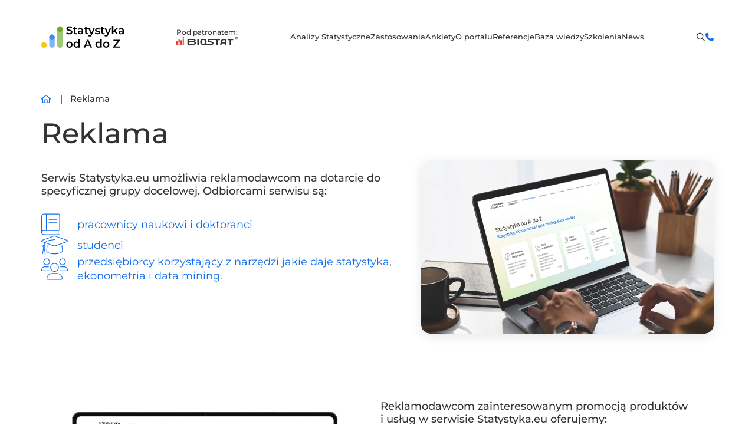

--- FILE ---
content_type: image/svg+xml
request_url: https://www.statystyka.eu/assets/img/rek/przedsiebiorcy.svg
body_size: 887
content:
<svg width="45" height="37" viewBox="0 0 45 37" fill="none" xmlns="http://www.w3.org/2000/svg">
<path d="M39.0938 14C42.3281 14 45 16.8125 45 20.1875C45 21.1719 44.2266 21.875 43.3125 21.875H31.5C31.1484 21.875 30.9375 21.6641 30.9375 21.3125C30.9375 21.0312 31.1484 20.75 31.5 20.75H43.3125C43.5938 20.75 43.875 20.5391 43.875 20.1875C43.875 17.4453 41.6953 15.125 39.0938 15.125H33.75C33.3984 15.125 33.0469 15.1953 32.6953 15.2656C32.4141 15.3359 32.1328 15.125 32.0625 14.8438C31.9922 14.5625 32.1328 14.2812 32.4844 14.2109C32.9062 14.0703 33.3281 14 33.75 14H39.0938ZM36 11.75C32.8359 11.75 30.375 9.28906 30.375 6.125C30.375 3.03125 32.8359 0.5 36 0.5C39.0938 0.5 41.625 3.03125 41.625 6.125C41.625 9.28906 39.0938 11.75 36 11.75ZM36 1.625C33.4688 1.625 31.5 3.66406 31.5 6.125C31.5 8.65625 33.4688 10.625 36 10.625C38.4609 10.625 40.5 8.65625 40.5 6.125C40.5 3.66406 38.4609 1.625 36 1.625ZM9 11.75C5.83594 11.75 3.375 9.28906 3.375 6.125C3.375 3.03125 5.83594 0.5 9 0.5C12.0938 0.5 14.625 3.03125 14.625 6.125C14.625 9.28906 12.0938 11.75 9 11.75ZM9 1.625C6.46875 1.625 4.5 3.66406 4.5 6.125C4.5 8.65625 6.46875 10.625 9 10.625C11.4609 10.625 13.5 8.65625 13.5 6.125C13.5 3.66406 11.4609 1.625 9 1.625ZM14.0625 21.3125C14.0625 21.6641 13.7812 21.875 13.5 21.875H1.61719C0.703125 21.875 0 21.1719 0 20.1875C0 16.8125 2.60156 14 5.83594 14H11.25C11.6016 14 12.0234 14.0703 12.4453 14.2109C12.7969 14.2812 12.9375 14.5625 12.8672 14.8438C12.7969 15.125 12.5156 15.3359 12.2344 15.2656C11.8828 15.1953 11.5312 15.125 11.25 15.125H5.83594C3.23438 15.125 1.125 17.4453 1.125 20.1875C1.125 20.5391 1.33594 20.75 1.61719 20.75H13.5C13.7812 20.75 14.0625 21.0312 14.0625 21.3125ZM22.4297 23C18.4219 23 15.1172 19.7656 15.1875 15.6875C15.1875 11.6797 18.4219 8.375 22.4297 8.375C26.4375 8.375 29.7422 11.6797 29.7422 15.6875C29.7422 19.7656 26.5078 23 22.4297 23ZM22.4297 9.5C19.0547 9.5 16.2422 12.3125 16.2422 15.6875C16.2422 19.1328 19.0547 21.875 22.4297 21.875C25.875 21.875 28.6172 19.1328 28.6172 15.6875C28.6172 12.3125 25.875 9.5 22.4297 9.5ZM25.9453 25.25C31.5 25.25 36 29.4688 36 34.6719C36 35.7266 35.0859 36.5 33.9609 36.5H10.9688C9.84375 36.5 9 35.7266 9 34.6719C9 29.4688 13.4297 25.25 18.9844 25.25H25.9453ZM33.9609 35.375C34.4531 35.375 34.875 35.0938 34.875 34.6719C34.875 30.1016 30.8672 26.375 25.9453 26.375H18.9844C14.0625 26.375 10.125 30.1016 10.125 34.6719C10.125 35.0938 10.4766 35.375 10.9688 35.375H33.9609Z" fill="#0F6DEF"/>
</svg>


--- FILE ---
content_type: image/svg+xml
request_url: https://www.statystyka.eu/assets/img/menu/phone.svg
body_size: 311
content:
<svg width="15" height="15" viewBox="0 0 15 15" fill="none" xmlns="http://www.w3.org/2000/svg">
<path d="M4.48438 1.43359L5.57812 4.05859C5.76953 4.49609 5.66016 5.01562 5.27734 5.31641L3.9375 6.4375C4.83984 8.35156 6.39844 9.91016 8.3125 10.8125L9.43359 9.47266C9.73438 9.08984 10.2539 8.98047 10.6914 9.17188L13.3164 10.2656C13.8359 10.457 14.082 11.0312 13.9453 11.5508L13.2891 13.957C13.1523 14.4219 12.7422 14.75 12.25 14.75C5.46875 14.75 0 9.28125 0 2.5C0 2.00781 0.328125 1.59766 0.792969 1.46094L3.19922 0.804688C3.71875 0.667969 4.29297 0.914062 4.48438 1.43359Z" fill="#0F6DEF"/>
</svg>


--- FILE ---
content_type: image/svg+xml
request_url: https://www.statystyka.eu/assets/img/rek/studenci.svg
body_size: 995
content:
<svg width="45" height="33" viewBox="0 0 45 33" fill="none" xmlns="http://www.w3.org/2000/svg">
<path d="M43.8047 8.13281C44.5078 8.41406 45 9.04688 45 9.75C45 10.5234 44.5078 11.1562 43.8047 11.4375L23.9766 18.5391C23.4844 18.6797 22.9922 18.75 22.5 18.75C21.9375 18.75 21.4453 18.6797 20.9531 18.5391L6.67969 13.4062C6.04688 14.3906 5.55469 15.4453 5.27344 16.6406V16.7109C6.11719 16.9922 6.75 17.8359 6.75 18.75C6.75 19.6641 6.1875 20.3672 5.48438 20.7891C5.48438 20.8594 5.55469 20.8594 5.55469 20.9297L7.24219 31.6172C7.3125 31.9688 7.10156 32.25 6.82031 32.25C6.75 32.25 6.75 32.25 6.67969 32.25C6.46875 32.25 6.1875 32.1094 6.1875 31.8281L4.5 21.1406C4.42969 21.0703 4.5 21.0703 4.5 21C4.42969 21 4.42969 21 4.42969 21C4.42969 21.0703 4.5 21.0703 4.5 21.1406L2.74219 31.8281C2.74219 32.1094 2.46094 32.25 2.25 32.25C2.17969 32.25 2.17969 32.25 2.10938 32.25C1.82812 32.25 1.61719 31.9688 1.6875 31.6172L3.375 20.9297C3.375 20.8594 3.44531 20.8594 3.44531 20.7891C2.74219 20.3672 2.25 19.6641 2.25 18.75C2.25 17.625 3.09375 16.7109 4.21875 16.5703C4.21875 16.5 4.14844 16.5 4.14844 16.4297C4.42969 15.1641 4.92188 14.0391 5.625 13.0547L1.125 11.4375C0.421875 11.1562 0 10.5234 0 9.75C0 9.04688 0.421875 8.41406 1.125 8.13281L20.9531 1.03125C21.4453 0.890625 21.9375 0.75 22.5 0.75C22.9922 0.75 23.4844 0.890625 23.9062 1.03125L43.8047 8.13281ZM5.625 18.75C5.625 18.1875 5.0625 17.625 4.5 17.625C3.86719 17.625 3.375 18.1875 3.375 18.75C3.375 19.3828 3.86719 19.875 4.5 19.875C5.0625 19.875 5.625 19.3828 5.625 18.75ZM43.4531 10.3125C43.6641 10.2422 43.875 10.0312 43.875 9.75C43.875 9.53906 43.6641 9.32812 43.4531 9.1875L23.5547 2.08594C23.2031 1.94531 22.8516 1.875 22.5 1.875C22.0781 1.875 21.7266 1.94531 21.375 2.08594L1.47656 9.1875C1.26562 9.32812 1.125 9.53906 1.125 9.75C1.125 10.0312 1.26562 10.2422 1.47656 10.3125L6.25781 12.0703C8.01562 9.96094 10.4766 8.48438 13.2891 8.13281L22.4297 7.00781C22.7109 6.9375 22.9922 7.14844 22.9922 7.5C22.9922 7.78125 22.7812 8.0625 22.5 8.0625L13.4297 9.25781C11.0391 9.53906 8.92969 10.7344 7.38281 12.4922L21.375 17.4844C21.7266 17.625 22.0781 17.625 22.5 17.625C22.8516 17.625 23.2031 17.625 23.5547 17.4844L43.4531 10.3125ZM34.875 17.1328C35.1562 17.0625 35.4375 17.2734 35.5078 17.625L36.4922 26.4141C36.5625 29.7188 30.375 32.25 22.5 32.25C14.5547 32.25 8.4375 29.7188 8.4375 26.4844L9.42188 17.625C9.49219 17.2734 9.77344 17.0625 10.0547 17.1328C10.4062 17.1328 10.6172 17.4141 10.5469 17.6953L9.49219 26.5547C9.5625 28.7344 14.6953 31.125 22.5 31.125C30.2344 31.125 35.4375 28.7344 35.4375 26.4844L34.3828 17.6953C34.3125 17.4141 34.5234 17.1328 34.875 17.1328Z" fill="#0F6DEF"/>
</svg>


--- FILE ---
content_type: text/plain
request_url: https://www.google-analytics.com/j/collect?v=1&_v=j102&a=1101308683&t=pageview&_s=1&dl=https%3A%2F%2Fwww.statystyka.eu%2Freklama.php&ul=en-us%40posix&dt=Reklama%20%7C%20Statystyka%20%E2%80%93%20Porady%20%7C%20Analizy%20%7C%20Opracowania%20%7C%20Obliczenia%20%7C%20Pomoc%20statystyczna&sr=1280x720&vp=1280x720&_u=IEBAAEABAAAAACAAI~&jid=1997822747&gjid=743616053&cid=1954555390.1768696160&tid=UA-39469023-1&_gid=815311565.1768696160&_r=1&_slc=1&z=1259876144
body_size: -450
content:
2,cG-WTS63XN255

--- FILE ---
content_type: image/svg+xml
request_url: https://www.statystyka.eu/assets/img/menu/logo.svg
body_size: 6080
content:
<svg width="140" height="37" viewBox="0 0 140 37" fill="none" xmlns="http://www.w3.org/2000/svg">
<g clip-path="url(#clip0_10730_36)">
<path d="M31.6743 0.742188H31.6117C29.0534 0.742188 26.9795 2.83496 26.9795 5.41654V32.3256C26.9795 34.9072 29.0534 37 31.6117 37H31.6743C34.2326 37 36.3066 34.9072 36.3066 32.3256V5.41654C36.3066 2.83496 34.2326 0.742188 31.6743 0.742188Z" fill="#9FC874"/>
<path d="M47.4803 14.244C46.4474 14.244 45.4771 14.1019 44.5382 13.8018C43.5992 13.5018 42.848 13.1228 42.3003 12.649L43.1454 10.7382C43.6774 11.1488 44.3191 11.4962 45.1015 11.7805C45.884 12.0647 46.6665 12.1911 47.4803 12.1911C48.1688 12.1911 48.7322 12.1121 49.1548 11.97C49.5773 11.8121 49.8903 11.6068 50.0937 11.3541C50.2972 11.1014 50.3911 10.8014 50.3911 10.4698C50.3911 10.0592 50.2502 9.74334 49.9529 9.49067C49.6712 9.238 49.2956 9.0485 48.8418 8.90638C48.3879 8.76425 47.8715 8.62213 47.3238 8.49579C46.7604 8.36946 46.2127 8.22733 45.6493 8.05362C45.0859 7.87991 44.5851 7.65883 44.1313 7.39037C43.6774 7.12191 43.3019 6.7587 43.0202 6.30074C42.7385 5.84278 42.582 5.25849 42.582 4.56365C42.582 3.86882 42.7698 3.18977 43.161 2.58969C43.5366 1.9896 44.1313 1.51585 44.9138 1.15264C45.6962 0.789432 46.6821 0.615723 47.8871 0.615723C48.6696 0.615723 49.4521 0.710473 50.2346 0.915765C51.017 1.12106 51.69 1.40531 52.269 1.78431L51.5022 3.69511C50.9075 3.34769 50.3128 3.07923 49.6868 2.90552C49.0609 2.73181 48.4662 2.65285 47.8871 2.65285C47.2142 2.65285 46.6665 2.73181 46.244 2.90552C45.8214 3.07923 45.5241 3.28452 45.3206 3.55298C45.1172 3.82144 45.0233 4.12148 45.0233 4.4689C45.0233 4.87949 45.1641 5.19532 45.4458 5.44799C45.7275 5.70066 46.1031 5.89016 46.5569 6.03228C47.0108 6.17441 47.5272 6.30074 48.0906 6.44287C48.654 6.58499 49.2173 6.72712 49.7651 6.88504C50.3285 7.04295 50.8292 7.26404 51.2831 7.5325C51.7369 7.80096 52.1125 8.16417 52.3942 8.60633C52.6759 9.06429 52.8167 9.6328 52.8167 10.3276C52.8167 11.0225 52.6289 11.6857 52.2377 12.2858C51.8621 12.8859 51.2674 13.3596 50.485 13.7228C49.7025 14.0861 48.7009 14.2598 47.4959 14.2598L47.4803 14.244Z" fill="black"/>
<path d="M53.6616 5.843V3.94799H60.3439V5.843H53.6616ZM58.779 14.1968C57.6835 14.1968 56.8228 13.9126 56.2281 13.3283C55.6335 12.7598 55.3205 11.907 55.3205 10.7858V1.70557H57.6679V10.7226C57.6679 11.1964 57.7931 11.5754 58.0278 11.8439C58.2782 12.1123 58.6068 12.2386 59.045 12.2386C59.5771 12.2386 60.0153 12.0965 60.3596 11.8281L61.0169 13.5178C60.7352 13.7389 60.4065 13.9126 59.9996 14.0231C59.5928 14.1337 59.1859 14.1968 58.7633 14.1968H58.779Z" fill="black"/>
<path d="M65.6337 14.1966C64.8826 14.1966 64.2253 14.0703 63.6619 13.8018C63.0985 13.5492 62.6603 13.1859 62.363 12.728C62.05 12.27 61.9092 11.7489 61.9092 11.1646C61.9092 10.5803 62.05 10.0908 62.3161 9.63281C62.5821 9.17485 63.0203 8.81164 63.6463 8.55897C64.2722 8.3063 65.0704 8.16418 66.0876 8.16418H68.9984V9.74335H66.2597C65.4616 9.74335 64.9139 9.86969 64.6478 10.1381C64.3661 10.3908 64.2409 10.7224 64.2409 11.1014C64.2409 11.5278 64.4131 11.8752 64.7417 12.1279C65.086 12.3806 65.5555 12.5069 66.1502 12.5069C66.7449 12.5069 67.2456 12.3806 67.6995 12.1121C68.1533 11.8436 68.4819 11.4489 68.6854 10.9435L69.0766 12.3648C68.8575 12.9649 68.4506 13.4228 67.8716 13.7544C67.2926 14.0861 66.5571 14.244 65.665 14.244L65.6337 14.1966ZM68.7793 14.0545V12.0016L68.6541 11.5594V7.97468C68.6541 7.27984 68.4507 6.74292 68.0281 6.34813C67.6212 5.96913 66.9953 5.76384 66.1502 5.76384C65.5868 5.76384 65.0391 5.85859 64.4913 6.0323C63.9436 6.20601 63.4898 6.45867 63.1142 6.77451L62.1909 5.05321C62.723 4.64263 63.3646 4.32679 64.1158 4.1215C64.8669 3.91621 65.6337 3.80566 66.4319 3.80566C67.8873 3.80566 69.014 4.15308 69.7965 4.86371C70.5946 5.55854 70.9859 6.64817 70.9859 8.1168V14.0545H68.7636H68.7793Z" fill="black"/>
<path d="M72.6758 5.843V3.94799H79.3581V5.843H72.6758ZM77.7775 14.1968C76.682 14.1968 75.8213 13.9126 75.2266 13.3283C74.632 12.7598 74.319 11.907 74.319 10.7858V1.70557H76.6664V10.7226C76.6664 11.1964 76.7916 11.5754 77.0263 11.8439C77.2767 12.1123 77.6054 12.2386 78.0435 12.2386C78.5756 12.2386 79.0138 12.0965 79.3581 11.8281L80.0154 13.5178C79.7337 13.7389 79.405 13.9126 78.9982 14.0231C78.5913 14.1337 78.1844 14.1968 77.7619 14.1968H77.7775Z" fill="black"/>
<path d="M82.1282 17.8762C81.6431 17.8762 81.158 17.7973 80.6572 17.6236C80.1564 17.4498 79.7652 17.2288 79.4365 16.9445L80.3755 15.2074C80.6102 15.4285 80.8763 15.5864 81.1893 15.7128C81.5023 15.8391 81.7996 15.9023 82.1126 15.9023C82.5351 15.9023 82.8794 15.7917 83.1454 15.5864C83.4115 15.3653 83.6462 15.0179 83.881 14.5126L84.46 13.1861L84.6478 12.9018L88.435 3.96371H90.6885L85.9936 14.8916C85.6807 15.6496 85.3364 16.2497 84.9451 16.6918C84.5695 17.134 84.1314 17.4498 83.6619 17.6236C83.1924 17.7973 82.676 17.892 82.1126 17.892L82.1282 17.8762ZM84.194 14.4178L79.6713 3.93213H82.1126L85.7902 12.665L84.194 14.402V14.4178Z" fill="black"/>
<path d="M95.1326 14.1968C94.2875 14.1968 93.4894 14.0862 92.7226 13.8651C91.9558 13.6441 91.3454 13.3756 90.8916 13.0598L91.7993 11.2595C92.2531 11.5438 92.7852 11.7964 93.4112 11.9859C94.0371 12.1754 94.6631 12.2702 95.2891 12.2702C96.0246 12.2702 96.5567 12.1754 96.901 11.9701C97.2453 11.7648 97.4018 11.4964 97.4018 11.149C97.4018 10.8647 97.2922 10.6594 97.0575 10.5173C96.8384 10.3752 96.541 10.2646 96.1811 10.1857C95.8212 10.1067 95.4143 10.0435 94.9761 9.98038C94.5379 9.91721 94.0841 9.83826 93.6459 9.72771C93.2077 9.61717 92.8008 9.45925 92.4409 9.25396C92.081 9.04867 91.7836 8.76442 91.5645 8.417C91.3454 8.06958 91.2202 7.59583 91.2202 7.01154C91.2202 6.36408 91.408 5.81137 91.768 5.33762C92.1279 4.86386 92.6443 4.50065 93.3016 4.2322C93.9589 3.96374 94.7414 3.8374 95.6334 3.8374C96.3063 3.8374 96.9949 3.91636 97.6835 4.05849C98.372 4.2164 98.9354 4.4217 99.3892 4.70595L98.4816 6.5062C98.0121 6.22195 97.527 6.01666 97.0418 5.90612C96.5567 5.79558 96.0872 5.7482 95.6021 5.7482C94.8822 5.7482 94.3658 5.85874 94.0215 6.06403C93.6772 6.28512 93.5051 6.55358 93.5051 6.8852C93.5051 7.18525 93.6146 7.42212 93.8493 7.56425C94.0684 7.72217 94.3658 7.83271 94.7257 7.92746C95.0856 8.02221 95.4925 8.08537 95.9307 8.14854C96.3689 8.21171 96.8227 8.29067 97.2609 8.40121C97.6991 8.51175 98.106 8.66967 98.4659 8.85917C98.8415 9.04867 99.1389 9.33292 99.358 9.68034C99.577 10.0278 99.7022 10.5015 99.7022 11.07C99.7022 11.7017 99.5144 12.2544 99.1545 12.7123C98.7789 13.1861 98.2625 13.5493 97.5896 13.802C96.9166 14.0546 96.1029 14.1968 95.1639 14.1968H95.1326Z" fill="black"/>
<path d="M100.375 5.843V3.94799H107.058V5.843H100.375ZM105.477 14.1968C104.382 14.1968 103.521 13.9126 102.926 13.3283C102.332 12.7598 102.019 11.907 102.019 10.7858V1.70557H104.366V10.7226C104.366 11.1964 104.491 11.5754 104.726 11.8439C104.976 12.1123 105.305 12.2386 105.743 12.2386C106.275 12.2386 106.714 12.0965 107.058 11.8281L107.715 13.5178C107.433 13.7389 107.105 13.9126 106.698 14.0231C106.291 14.1337 105.884 14.1968 105.462 14.1968H105.477Z" fill="black"/>
<path d="M109.827 17.8762C109.342 17.8762 108.857 17.7973 108.356 17.6236C107.856 17.4498 107.464 17.2288 107.136 16.9445L108.075 15.2074C108.309 15.4285 108.575 15.5864 108.888 15.7128C109.201 15.8391 109.499 15.9023 109.812 15.9023C110.234 15.9023 110.579 15.7917 110.845 15.5864C111.111 15.3653 111.345 15.0179 111.58 14.5126L112.159 13.1861L112.347 12.9018L116.134 3.96371H118.388L113.693 14.8916C113.38 15.6496 113.036 16.2497 112.644 16.6918C112.269 17.134 111.831 17.4498 111.361 17.6236C110.892 17.7973 110.375 17.892 109.812 17.892L109.827 17.8762ZM111.893 14.4178L107.37 3.93213H109.812L113.489 12.665L111.893 14.402V14.4178Z" fill="black"/>
<path d="M119.859 14.0546V0H122.206V14.0546H119.859ZM121.784 11.8122L121.846 8.84336L127.089 3.94793H129.906L125.461 8.46436L124.225 9.50662L121.799 11.8122H121.784ZM127.433 14.0546L123.771 9.49082L125.258 7.59582L130.297 14.0546H127.449H127.433Z" fill="black"/>
<path d="M134.616 14.1966C133.865 14.1966 133.208 14.0703 132.644 13.8018C132.081 13.5492 131.643 13.1859 131.345 12.728C131.032 12.27 130.892 11.7489 130.892 11.1646C130.892 10.5803 131.032 10.0908 131.298 9.63281C131.565 9.17485 132.003 8.81164 132.629 8.55897C133.255 8.3063 134.053 8.16418 135.07 8.16418H137.981V9.74335H135.242C134.444 9.74335 133.896 9.86969 133.63 10.1381C133.349 10.3908 133.223 10.7224 133.223 11.1014C133.223 11.5278 133.396 11.8752 133.724 12.1279C134.068 12.3806 134.538 12.5069 135.133 12.5069C135.727 12.5069 136.228 12.3806 136.682 12.1121C137.136 11.8436 137.464 11.4489 137.668 10.9435L138.059 12.3648C137.84 12.9649 137.433 13.4228 136.854 13.7544C136.275 14.0861 135.539 14.244 134.647 14.244L134.616 14.1966ZM137.777 14.0545V12.0016L137.652 11.5594V7.97468C137.652 7.27984 137.449 6.74292 137.026 6.34813C136.619 5.96913 135.993 5.76384 135.148 5.76384C134.585 5.76384 134.037 5.85859 133.489 6.0323C132.942 6.20601 132.488 6.45867 132.112 6.77451L131.189 5.05321C131.721 4.64263 132.363 4.32679 133.114 4.1215C133.865 3.91621 134.632 3.80566 135.43 3.80566C136.885 3.80566 138.012 4.15308 138.795 4.86371C139.593 5.55854 139.984 6.64817 139.984 8.1168V14.0545H137.762H137.777Z" fill="black"/>
<path d="M47.6992 36.9367C46.6664 36.9367 45.7587 36.7156 44.9606 36.2576C44.1625 35.8155 43.5208 35.1996 43.067 34.41C42.5975 33.6204 42.3784 32.7361 42.3784 31.7412C42.3784 30.7463 42.6132 29.8304 43.067 29.0566C43.5365 28.2828 44.1625 27.6669 44.9606 27.2248C45.7587 26.7826 46.682 26.5615 47.6992 26.5615C48.7164 26.5615 49.6554 26.7826 50.4692 27.2248C51.283 27.6669 51.9089 28.267 52.3628 29.0408C52.8166 29.8146 53.0513 30.7147 53.0513 31.7254C53.0513 32.7361 52.8166 33.6204 52.3628 34.3942C51.9089 35.1838 51.2673 35.7997 50.4692 36.2418C49.6554 36.684 48.7321 36.9209 47.6992 36.9209V36.9367ZM47.6992 34.8996C48.2783 34.8996 48.7947 34.7732 49.2329 34.5206C49.6711 34.2679 50.031 33.9047 50.297 33.4151C50.5474 32.9414 50.6883 32.3729 50.6883 31.7254C50.6883 31.078 50.5631 30.5095 50.297 30.0357C50.0466 29.562 49.6867 29.1987 49.2329 28.9461C48.779 28.6934 48.2783 28.5671 47.7149 28.5671C47.1515 28.5671 46.6351 28.6934 46.1812 28.9461C45.7431 29.1987 45.3831 29.562 45.1171 30.0357C44.851 30.5095 44.7258 31.078 44.7258 31.7254C44.7258 32.3729 44.851 32.9256 45.1171 33.4151C45.3831 33.8889 45.7274 34.2679 46.1812 34.5206C46.6194 34.7732 47.1359 34.8996 47.6992 34.8996Z" fill="black"/>
<path d="M59.546 36.9368C58.5757 36.9368 57.715 36.7157 56.9482 36.2894C56.1814 35.8472 55.571 35.2471 55.1329 34.4733C54.6947 33.6995 54.4756 32.7994 54.4756 31.7413C54.4756 30.6833 54.6947 29.7832 55.1329 29.0094C55.571 28.2356 56.1814 27.6355 56.9482 27.2091C57.715 26.7827 58.5914 26.5617 59.546 26.5617C60.3911 26.5617 61.1423 26.7512 61.7995 27.1144C62.4568 27.4934 62.9889 28.0461 63.3801 28.8041C63.7714 29.5621 63.9592 30.5412 63.9592 31.7256C63.9592 32.9099 63.7714 33.8732 63.3958 34.6312C63.0202 35.3892 62.5037 35.9735 61.8308 36.3525C61.1735 36.7315 60.4067 36.921 59.546 36.921V36.9368ZM59.8277 34.8997C60.3911 34.8997 60.8919 34.7734 61.3457 34.5207C61.7839 34.268 62.1438 33.9048 62.4099 33.4153C62.6759 32.9415 62.8167 32.373 62.8167 31.7256C62.8167 31.0781 62.6759 30.5096 62.4099 30.0358C62.1438 29.5621 61.7839 29.1989 61.3457 28.9462C60.9075 28.6935 60.3911 28.5672 59.8277 28.5672C59.2643 28.5672 58.7635 28.6935 58.3097 28.9462C57.8715 29.1989 57.5116 29.5621 57.2455 30.0358C56.9795 30.5096 56.8387 31.0781 56.8387 31.7256C56.8387 32.373 56.9795 32.9257 57.2455 33.4153C57.5116 33.889 57.8715 34.268 58.3097 34.5207C58.7479 34.7734 59.2643 34.8997 59.8277 34.8997ZM62.8637 36.7947V34.4102L62.9576 31.7256L62.7698 29.041V22.7559H65.1016V36.8105H62.8637V36.7947Z" fill="black"/>
<path d="M71.7524 36.7948L77.6679 23.5298H80.0779L86.0091 36.7948H83.4582L78.3722 24.8405H79.3424L74.272 36.7948H71.7524ZM74.4754 33.7312L75.1327 31.8046H82.2376L82.8949 33.7312H74.4754Z" fill="black"/>
<path d="M96.8697 36.9368C95.8995 36.9368 95.0388 36.7157 94.2719 36.2894C93.5051 35.8472 92.8948 35.2471 92.4566 34.4733C92.0184 33.6995 91.7993 32.7994 91.7993 31.7413C91.7993 30.6833 92.0184 29.7832 92.4566 29.0094C92.8948 28.2356 93.5051 27.6355 94.2719 27.2091C95.0388 26.7827 95.9151 26.5617 96.8697 26.5617C97.7148 26.5617 98.466 26.7512 99.1233 27.1144C99.7805 27.4934 100.313 28.0461 100.704 28.8041C101.095 29.5621 101.283 30.5412 101.283 31.7256C101.283 32.9099 101.095 33.8732 100.72 34.6312C100.344 35.3892 99.8275 35.9735 99.1546 36.3525C98.4973 36.7315 97.7305 36.921 96.8697 36.921V36.9368ZM97.1514 34.8997C97.7148 34.8997 98.2156 34.7734 98.6694 34.5207C99.1076 34.268 99.4675 33.9048 99.7336 33.4153C99.9996 32.9415 100.14 32.373 100.14 31.7256C100.14 31.0781 99.9996 30.5096 99.7336 30.0358C99.4675 29.5621 99.1076 29.1989 98.6694 28.9462C98.2312 28.6935 97.7148 28.5672 97.1514 28.5672C96.5881 28.5672 96.0873 28.6935 95.6334 28.9462C95.1952 29.1989 94.8353 29.5621 94.5693 30.0358C94.3032 30.5096 94.1624 31.0781 94.1624 31.7256C94.1624 32.373 94.3032 32.9257 94.5693 33.4153C94.8353 33.889 95.1952 34.268 95.6334 34.5207C96.0716 34.7734 96.5881 34.8997 97.1514 34.8997ZM100.203 36.7947V34.4102L100.297 31.7256L100.109 29.041V22.7559H102.441V36.8105H100.203V36.7947Z" fill="black"/>
<path d="M110.047 36.9367C109.014 36.9367 108.106 36.7156 107.308 36.2576C106.51 35.8155 105.868 35.1996 105.415 34.41C104.945 33.6204 104.726 32.7361 104.726 31.7412C104.726 30.7463 104.961 29.8304 105.415 29.0566C105.884 28.2828 106.51 27.6669 107.308 27.2248C108.106 26.7826 109.03 26.5615 110.047 26.5615C111.064 26.5615 112.003 26.7826 112.817 27.2248C113.631 27.6669 114.257 28.267 114.71 29.0408C115.164 29.8146 115.399 30.7147 115.399 31.7254C115.399 32.7361 115.164 33.6204 114.71 34.3942C114.257 35.1838 113.615 35.7997 112.817 36.2418C112.003 36.684 111.08 36.9209 110.047 36.9209V36.9367ZM110.047 34.8996C110.626 34.8996 111.142 34.7732 111.581 34.5206C112.019 34.2679 112.379 33.9047 112.645 33.4151C112.895 32.9414 113.036 32.3729 113.036 31.7254C113.036 31.078 112.911 30.5095 112.645 30.0357C112.394 29.562 112.034 29.1987 111.581 28.9461C111.127 28.6934 110.626 28.5671 110.063 28.5671C109.499 28.5671 108.983 28.6934 108.529 28.9461C108.091 29.1987 107.731 29.562 107.465 30.0357C107.199 30.5095 107.073 31.078 107.073 31.7254C107.073 32.3729 107.199 32.9256 107.465 33.4151C107.731 33.8889 108.075 34.2679 108.529 34.5206C108.967 34.7732 109.484 34.8996 110.047 34.8996Z" fill="black"/>
<path d="M122.065 36.7947V35.1523L130.547 24.6982L130.829 25.6299H122.191V23.5454H133.02V25.1877L124.538 35.6419L124.241 34.7102H133.27V36.7947H122.065Z" fill="black"/>
<path d="M18.2941 14.4966H18.0124C15.5146 14.4966 13.4897 16.5399 13.4897 19.0604V32.3728C13.4897 34.8933 15.5146 36.9366 18.0124 36.9366H18.2941C20.7919 36.9366 22.8168 34.8933 22.8168 32.3728V19.0604C22.8168 16.5399 20.7919 14.4966 18.2941 14.4966Z" fill="#81B3F7"/>
<path d="M4.66354 36.9998C7.23914 36.9998 9.32707 34.8928 9.32707 32.2938C9.32707 29.6948 7.23914 27.5879 4.66354 27.5879C2.08794 27.5879 0 29.6948 0 32.2938C0 34.8928 2.08794 36.9998 4.66354 36.9998Z" fill="#F5C524"/>
<path d="M18.1533 23.9084C20.7289 23.9084 22.8168 21.8015 22.8168 19.2025C22.8168 16.6035 20.7289 14.4966 18.1533 14.4966C15.5777 14.4966 13.4897 16.6035 13.4897 19.2025C13.4897 21.8015 15.5777 23.9084 18.1533 23.9084Z" fill="#3E8AF3"/>
<path d="M31.643 10.1541C34.2186 10.1541 36.3066 8.04713 36.3066 5.44812C36.3066 2.84911 34.2186 0.742188 31.643 0.742188C29.0674 0.742188 26.9795 2.84911 26.9795 5.44812C26.9795 8.04713 29.0674 10.1541 31.643 10.1541Z" fill="#6CAB2A"/>
</g>
<defs>
<clipPath id="clip0_10730_36">
<rect width="140" height="37" fill="white"/>
</clipPath>
</defs>
</svg>


--- FILE ---
content_type: image/svg+xml
request_url: https://www.statystyka.eu/assets/img/rek/arrow-right.svg
body_size: 233
content:
<svg width="32" height="27" viewBox="0 0 32 27" fill="none" xmlns="http://www.w3.org/2000/svg">
<path d="M19.3359 1.125L31.2891 13.1484C31.5 13.3594 31.5 13.7109 31.2891 13.9219L19.3359 25.9453C19.0547 26.1562 18.7031 26.1562 18.4922 25.9453C18.2812 25.7344 18.2812 25.3125 18.4922 25.1016L29.5312 14.1328H0.5625C0.210938 14.1328 0 13.8516 0 13.5C0 13.2188 0.210938 12.9375 0.5625 12.9375H29.5312L18.4922 1.96875C18.2812 1.75781 18.2812 1.33594 18.4922 1.125C18.7031 0.914062 19.125 0.914062 19.3359 1.125Z" fill="#333333"/>
</svg>


--- FILE ---
content_type: image/svg+xml
request_url: https://www.statystyka.eu/assets/img/sidebar/medfile.svg
body_size: 5654
content:
<svg width="158" height="50" viewBox="0 0 158 50" fill="none" xmlns="http://www.w3.org/2000/svg">
<path d="M0.468532 44.0784C0.605854 44.2118 0.768607 44.3169 0.947342 44.3876C1.12608 44.4584 1.31723 44.4933 1.50971 44.4903H4.26884C4.46155 44.495 4.65321 44.4608 4.83219 44.39C5.01117 44.3192 5.17374 44.2132 5.31005 44.0784C5.44635 43.9436 5.55355 43.7827 5.62514 43.6057C5.69672 43.4287 5.73121 43.2391 5.7265 43.0485V28.1154L11.1406 43.1515C11.2925 43.5495 11.5653 43.8913 11.9215 44.1298C12.2442 44.3931 12.6486 44.5386 13.0668 44.5418H15.2533C15.6716 44.5386 16.076 44.3931 16.3986 44.1298C16.7252 43.8737 16.9768 43.5359 17.1274 43.1515L22.5936 28.1154V43.0485C22.5901 43.4231 22.7354 43.7841 22.9983 44.0538C23.2612 44.3234 23.6206 44.4802 23.9992 44.4903H26.8104C27.0031 44.495 27.1948 44.4608 27.3738 44.39C27.5527 44.3192 27.7153 44.2132 27.8516 44.0784C27.9879 43.9436 28.0951 43.7827 28.1667 43.6057C28.2383 43.4287 28.2728 43.2391 28.2681 43.0485V24.0475C28.2643 23.6647 28.1157 23.2973 27.8516 23.0176C27.5889 22.7578 27.2339 22.6099 26.8625 22.6056H20.5633C20.1451 22.6089 19.7407 22.7543 19.418 23.0176C19.0742 23.279 18.8198 23.6385 18.6892 24.0475L14.1601 37.0753L9.57886 24.0475C9.45397 23.6459 9.2071 23.292 8.87179 23.0341C8.53648 22.7761 8.129 22.6265 7.70474 22.6056H1.45765C1.26517 22.6027 1.07402 22.6376 0.895283 22.7083C0.716548 22.779 0.553795 22.8841 0.416473 23.0176C0.15238 23.2973 0.00379399 23.6647 1.03236e-06 24.0475V43.0485C-0.0002391 43.2432 0.0414155 43.4357 0.122198 43.6133C0.20298 43.7909 0.321039 43.9494 0.468532 44.0784ZM40.5019 44.7993C46.1243 44.7993 48.9355 43.3574 48.9355 40.4223C48.9418 40.3033 48.9237 40.1842 48.8821 40.0723C48.8406 39.9604 48.7765 39.858 48.6937 39.7714C48.611 39.6847 48.5113 39.6156 48.4007 39.5681C48.2902 39.5207 48.171 39.496 48.0505 39.4954H45.6558C45.2935 39.503 44.9374 39.5901 44.6133 39.7504C44.2892 39.9107 44.0052 40.1402 43.7817 40.4223C43.2611 41.0402 42.324 41.3492 40.9705 41.3492C39.6169 41.3492 38.6278 41.0917 38.0031 40.4738C37.3157 39.7256 36.9271 38.7555 36.9099 37.7447H48.519C48.6394 37.751 48.7598 37.733 48.8729 37.6919C48.986 37.6508 49.0895 37.5874 49.1771 37.5055C49.2647 37.4237 49.3346 37.3251 49.3826 37.2157C49.4305 37.1063 49.4555 36.9885 49.4561 36.8693V35.9424C49.4561 33.2133 48.6752 31.102 47.0614 29.6602C45.4996 28.2184 43.2611 27.4975 40.3978 27.446C37.5866 27.446 35.3481 28.2184 33.7343 29.7117C32.1204 31.205 31.3395 33.3677 31.3395 36.1484C31.3395 38.929 32.1204 41.0917 33.7343 42.585C35.4001 44.0784 37.6387 44.7993 40.5019 44.7993ZM40.5019 30.8961C42.7925 30.8961 43.9899 32.0804 44.094 34.5006H36.8578C37.014 32.0804 38.2113 30.8961 40.5019 30.8961ZM64.6053 43.1V43.5634C64.6128 43.8093 64.7045 44.0454 64.8656 44.2328C64.9499 44.3255 65.0551 44.3971 65.1727 44.4418C65.2904 44.4865 65.417 44.5032 65.5423 44.4903H68.5097C68.63 44.4966 68.7504 44.4786 68.8635 44.4375C68.9767 44.3964 69.0802 44.333 69.1678 44.2511C69.2554 44.1693 69.3253 44.0707 69.3733 43.9613C69.4212 43.852 69.4462 43.7341 69.4468 43.6149V23.5325C69.4531 23.4135 69.4349 23.2944 69.3934 23.1825C69.3518 23.0706 69.2877 22.9682 69.205 22.8816C69.1222 22.7949 69.0225 22.7258 68.912 22.6783C68.8014 22.6309 68.6823 22.6062 68.5618 22.6056H65.0738C64.9506 22.6052 64.8285 22.6288 64.7146 22.6752C64.6007 22.7216 64.4972 22.7899 64.4101 22.8761C64.323 22.9622 64.254 23.0646 64.2071 23.1773C64.1602 23.2899 64.1363 23.4107 64.1367 23.5325V28.2699C62.6875 27.8094 61.1809 27.5495 59.6597 27.4975C57.1088 27.4975 55.1305 28.2699 53.6208 29.7117C52.1111 31.205 51.3823 33.3677 51.3823 36.1484C51.3823 38.929 52.1111 41.0917 53.5687 42.585C54.2622 43.3145 55.1019 43.8928 56.0341 44.2829C56.9664 44.6731 57.9707 44.8665 58.9829 44.8507C60.9936 44.8478 62.9554 44.2369 64.6053 43.1ZM60.805 31.102C61.9398 31.1484 63.062 31.3565 64.1367 31.72V39.7529C62.627 40.6798 61.3776 41.1432 60.2323 41.1432C59.7492 41.1657 59.2681 41.0692 58.832 40.8625C58.3959 40.6558 58.0184 40.3453 57.7335 39.9589C57.1608 39.1865 56.9005 37.8992 56.9005 36.1484C56.9005 34.3976 57.2129 33.1618 57.7855 32.3379C58.3582 31.514 59.3473 31.1535 60.805 31.102Z" fill="#22C8CF"/>
<path d="M130.721 33.7281H123.536C123.693 31.3079 124.89 30.1235 127.129 30.1235C129.367 30.1235 130.617 31.3079 130.721 33.7281Z" fill="#22C8CF"/>
<path d="M141.341 9.62919C141.809 10.1956 141.861 10.4531 141.809 12.9763L141.757 15.6539H78.2971L78.193 13.2337C78.0368 9.62919 78.5574 8.85679 81.2124 8.70231L82.5659 8.59932V7.77543C82.5448 7.53553 82.581 7.29408 82.6714 7.0705C82.7618 6.84691 82.904 6.64744 83.0865 6.4881L83.6071 6.02466H98.9125L99.5372 6.53959C99.7513 6.68853 99.9219 6.89079 100.032 7.1259C100.141 7.361 100.186 7.6206 100.162 7.87842V8.65082H119.736C133.219 8.65082 139.519 8.70231 140.039 8.85679C140.546 8.96723 141.003 9.23843 141.341 9.62919ZM137.905 15.6539V9.68068H83.8153V15.6024H137.905V15.6539Z" fill="#22C8CF"/>
<path d="M144.672 16.3749C145.297 16.7869 145.297 16.8384 145.193 18.5377C145.157 19.2637 145.07 19.9864 144.932 20.7004C144.776 21.2153 144.36 23.893 144.204 25.0773C144.152 25.5464 144.065 26.0111 143.943 26.4676C143.767 27.2828 143.646 28.1084 143.579 28.9393C143.475 29.9692 143.319 30.999 143.267 31.205C143.215 31.411 143.058 32.4409 142.902 33.3677C142.746 34.2946 142.59 35.376 142.486 35.7364C142.33 36.6633 142.173 37.7447 141.913 39.5984C141.757 40.5253 141.653 41.4522 141.601 41.7096C141.549 41.9671 141.34 42.9455 141.184 43.9754C141.028 45.0052 140.872 46.0351 140.768 46.344C140.673 46.7167 140.604 47.0952 140.56 47.4769C140.351 48.7127 140.091 49.1762 139.362 49.5881L138.581 50.0001H109.949C84.4399 50.0001 81.2122 50.0001 80.4313 49.7426C79.1299 49.3307 78.7654 48.6097 78.6093 46.0351C78.5769 45.2747 78.49 44.5175 78.349 43.7694C78.2288 43.3148 78.159 42.8486 78.1407 42.3791C77.9846 40.9887 77.464 37.2297 77.4119 36.7663C77.3676 36.4185 77.298 36.0743 77.2037 35.7364C77.0996 35.3245 76.9954 34.2431 76.8913 33.3677C76.7981 32.054 76.6242 30.7471 76.3707 29.4542C76.2673 28.9804 76.215 28.4971 76.2146 28.0124C76.2666 27.8579 75.7981 24.5624 75.6419 23.79C75.5378 23.275 75.0693 19.0526 75.0172 17.9197C74.9651 16.7869 75.7981 16.066 77.3078 15.86L78.349 15.7055V15.6025H141.809V15.654L142.954 15.757C143.557 15.8707 144.137 16.0793 144.672 16.3749ZM136.187 36.5088V35.6334C136.187 32.9043 135.406 30.7931 133.792 29.3513C132.178 27.9094 129.992 27.137 127.18 27.137C124.369 27.137 122.131 27.9094 120.517 29.4027C118.903 30.8961 118.122 33.0588 118.122 35.8394C118.122 38.62 118.903 40.7828 120.517 42.2761C122.079 43.7694 124.317 44.4903 127.18 44.4903C132.803 44.4903 135.614 43.0485 135.614 40.1134C135.618 39.8752 135.527 39.6451 135.362 39.472C135.197 39.2988 134.969 39.1964 134.729 39.1865H132.386C132.024 39.1941 131.668 39.2811 131.344 39.4414C131.02 39.6017 130.736 39.8312 130.512 40.1134C129.992 40.7313 129.054 41.0402 127.701 41.0402C126.347 41.0402 125.306 40.7313 124.734 40.1648C124.058 39.4095 123.671 38.4439 123.64 37.4357H135.25C135.37 37.442 135.49 37.424 135.603 37.3829C135.716 37.3418 135.82 37.2784 135.908 37.1965C135.995 37.1147 136.065 37.0161 136.113 36.9067C136.161 36.7974 136.186 36.6795 136.187 36.5603V36.5088ZM115.259 43.3059V23.2235C115.265 23.1045 115.247 22.9854 115.205 22.8735C115.164 22.7616 115.1 22.6593 115.017 22.5726C114.934 22.4859 114.835 22.4168 114.724 22.3694C114.613 22.3219 114.494 22.2972 114.374 22.2967H110.886C110.645 22.293 110.412 22.3824 110.237 22.5459C110.062 22.7094 109.959 22.9341 109.949 23.1721V43.2544C109.942 43.3735 109.961 43.4926 110.002 43.6045C110.044 43.7163 110.108 43.8187 110.191 43.9054C110.273 43.9921 110.373 44.0612 110.484 44.1086C110.594 44.1561 110.713 44.1808 110.834 44.1813H114.322C114.443 44.192 114.565 44.1771 114.68 44.1376C114.796 44.0981 114.901 44.0349 114.989 43.9522C115.078 43.8694 115.148 43.7691 115.194 43.6577C115.241 43.5463 115.263 43.4264 115.259 43.3059ZM106.149 24.2534V23.7385C106.167 23.5253 106.142 23.3107 106.076 23.107C106.009 22.9033 105.903 22.7147 105.763 22.5519C105.622 22.3891 105.451 22.2554 105.258 22.1586C105.065 22.0618 104.854 22.0037 104.639 21.9877H102.452C102.237 21.9698 102.02 21.9944 101.814 22.0599C101.608 22.1254 101.417 22.2307 101.253 22.3695C101.088 22.5083 100.953 22.678 100.855 22.8688C100.757 23.0596 100.698 23.2677 100.682 23.481V24.2534C100.664 24.4666 100.689 24.6812 100.755 24.8849C100.822 25.0886 100.928 25.2772 101.068 25.44C101.209 25.6028 101.38 25.7365 101.573 25.8333C101.766 25.9301 101.976 25.9882 102.192 26.0042H104.378C104.595 26.0269 104.814 26.0057 105.022 25.942C105.23 25.8783 105.422 25.7734 105.588 25.6337C105.753 25.494 105.889 25.3224 105.985 25.1293C106.081 24.9363 106.137 24.7259 106.149 24.5109V24.2534ZM106.096 43.3059V28.7848C106.103 28.6614 106.083 28.5381 106.038 28.4228C105.993 28.3075 105.924 28.2028 105.836 28.1155C105.748 28.0281 105.642 27.9601 105.525 27.9157C105.409 27.8713 105.284 27.8517 105.159 27.8579H101.723C101.6 27.8575 101.478 27.8811 101.364 27.9275C101.25 27.9739 101.147 28.0422 101.06 28.1284C100.973 28.2145 100.904 28.3169 100.857 28.4296C100.81 28.5422 100.786 28.663 100.786 28.7848V43.3059C100.78 43.5362 100.863 43.7603 101.017 43.9325C101.172 44.1047 101.387 44.2121 101.619 44.2328H105.159C105.284 44.2377 105.408 44.217 105.524 44.1722C105.64 44.1273 105.745 44.0592 105.833 43.9721C105.921 43.8851 105.99 43.781 106.035 43.6663C106.08 43.5517 106.101 43.429 106.096 43.3059ZM97.8711 25.2318V23.5325C97.8721 23.4175 97.8496 23.3034 97.8048 23.1972C97.7601 23.091 97.6941 22.9949 97.6108 22.9146C97.2378 22.6636 96.8093 22.5046 96.3614 22.4511C95.1873 22.3056 94.0047 22.2368 92.8214 22.2452C89.5417 22.2452 87.2511 22.8631 85.9496 24.0474C84.6481 25.2318 83.9713 27.24 83.9713 30.1237V43.6149C83.9635 43.7301 83.979 43.8456 84.0168 43.9548C84.0546 44.064 84.1139 44.1647 84.1915 44.251C84.269 44.3372 84.3631 44.4074 84.4683 44.4573C84.5735 44.5072 84.6877 44.536 84.8043 44.5418H88.3443C88.5929 44.5344 88.8315 44.4436 89.0211 44.2843C89.1904 44.1018 89.2834 43.8626 89.2814 43.6149V34.0886H94.8517C95.1021 34.0906 95.3439 33.9986 95.5285 33.8312C95.6221 33.7478 95.6945 33.6437 95.7398 33.5273C95.785 33.411 95.8018 33.2857 95.7887 33.1618V31.3595C95.7951 31.2405 95.7769 31.1214 95.7354 31.0095C95.6938 30.8976 95.6297 30.7952 95.547 30.7085C95.4642 30.6219 95.3645 30.5527 95.254 30.5053C95.1434 30.4579 95.0243 30.4331 94.9037 30.4326H89.2293V30.1751C89.2293 28.4759 89.5417 27.343 90.1664 26.7766C90.7911 26.2102 92.0926 25.9527 94.1749 25.9527L96.3093 26.2102H96.882C97.1227 26.2139 97.3554 26.1244 97.5304 25.9609C97.7055 25.7974 97.809 25.5727 97.8191 25.3348C97.8488 25.308 97.8673 25.2713 97.8711 25.2318Z" fill="#22C8CF"/>
<path d="M158 4.47992C158 5.36596 157.734 6.23211 157.237 6.96883C156.739 7.70555 156.032 8.27975 155.204 8.61882C154.377 8.9579 153.466 9.04661 152.587 8.87376C151.709 8.7009 150.902 8.27423 150.268 7.6477C149.635 7.02117 149.204 6.22293 149.029 5.35391C148.854 4.48489 148.944 3.58413 149.287 2.76553C149.629 1.94693 150.21 1.24726 150.955 0.755002C151.699 0.262743 152.575 0 153.471 0C154.672 0.000818393 155.823 0.473071 156.673 1.31304C157.522 2.15301 157.999 3.29202 158 4.47992ZM157.115 4.47992C157.115 3.76701 156.901 3.07011 156.501 2.47735C156.1 1.88459 155.531 1.42258 154.865 1.14976C154.2 0.876946 153.467 0.805565 152.76 0.944646C152.053 1.08373 151.404 1.42703 150.894 1.93113C150.384 2.43523 150.037 3.0775 149.897 3.77671C149.756 4.47592 149.828 5.20067 150.104 5.85931C150.38 6.51795 150.847 7.08091 151.446 7.47698C152.046 7.87305 152.75 8.08445 153.471 8.08445C153.95 8.08739 154.425 7.99616 154.869 7.81606C155.312 7.63596 155.715 7.37056 156.054 7.03526C156.393 6.69996 156.662 6.30143 156.844 5.86278C157.026 5.42413 157.118 4.95409 157.115 4.47992ZM155.293 6.9516H154.512C154.472 6.95083 154.432 6.94119 154.396 6.92338C154.36 6.90556 154.329 6.88002 154.304 6.84861L153.419 5.25232H152.846V6.74562C152.843 6.79906 152.819 6.84938 152.781 6.88725C152.743 6.92512 152.692 6.94798 152.638 6.9516H151.909C151.855 6.94798 151.804 6.92512 151.766 6.88725C151.728 6.84938 151.705 6.79906 151.701 6.74562V2.21421C151.705 2.16078 151.728 2.11046 151.766 2.07259C151.804 2.03471 151.855 2.01185 151.909 2.00824H153.367C154.668 2.00824 155.241 2.62616 155.241 3.55304C155.24 3.81818 155.172 4.07894 155.045 4.31239C154.918 4.54584 154.735 4.74483 154.512 4.89186C154.564 4.99485 154.512 4.89186 155.501 6.64264C155.525 6.69789 155.527 6.75962 155.508 6.81642C155.489 6.87322 155.449 6.92124 155.397 6.9516H155.293ZM154.044 3.60453C154.044 3.24408 153.939 3.03811 153.315 3.03811H152.794V4.22245H153.419C153.487 4.23653 153.558 4.23701 153.626 4.22386C153.695 4.21071 153.76 4.18419 153.818 4.14586C153.877 4.10752 153.926 4.05813 153.965 4.00055C154.004 3.94298 154.03 3.87838 154.044 3.81051V3.60453Z" fill="#22C8CF"/>
</svg>


--- FILE ---
content_type: image/svg+xml
request_url: https://www.statystyka.eu/assets/img/menu/biostat.svg
body_size: 5545
content:
<svg width="104" height="15" viewBox="0 0 104 15" fill="none" xmlns="http://www.w3.org/2000/svg">
<path d="M73.2993 4.20516L64.527 4.17C64.3601 4.17 62.7756 4.1504 61.1419 4.17L59.1398 4.14026H57.4323C54.1358 4.14026 53.1739 5.31572 53.1739 6.99475C53.1739 10.6164 60.4457 9.70526 60.4457 11.3289C60.4457 11.8169 60.0915 12.1109 59.2648 12.1109H56.9132L50.581 12.0609C51.0503 11.1456 51.2756 10.1247 51.2354 9.09692C51.2354 5.4651 49.2751 3.99561 45.8333 3.99561C42.3914 3.99561 40.4312 5.46037 40.4312 9.09692C40.4312 12.7335 42.3914 14.1982 45.8333 14.1982C46.0989 14.1982 46.3551 14.1881 46.6011 14.1732L46.5964 14.1779H58.818C62.1193 14.1779 62.9757 12.868 62.9757 11.189C62.9757 7.53888 55.704 8.47911 55.704 6.85483C55.704 6.3668 56.0582 6.07277 56.8848 6.07277H58.9066L65.5781 6.11265L67.7776 6.13225V13.3621C67.7792 13.5293 67.8468 13.6891 67.9657 13.8067C68.0845 13.9243 68.2451 13.9902 68.4123 13.99H69.677C69.8442 13.9902 70.0047 13.9243 70.1236 13.8067C70.2425 13.6891 70.3101 13.5293 70.3117 13.3621V6.13292H73.3041C73.388 6.13341 73.4712 6.11701 73.5487 6.08472C73.6262 6.05242 73.6964 6.00488 73.7552 5.94492C73.8139 5.88496 73.86 5.8138 73.8908 5.73567C73.9215 5.65754 73.9362 5.57404 73.934 5.49011V4.84729C73.9359 4.76307 73.9209 4.67933 73.8898 4.60105C73.8586 4.52277 73.8121 4.45154 73.7528 4.39162C73.6936 4.33171 73.623 4.28433 73.545 4.25229C73.4671 4.22025 73.3836 4.20423 73.2993 4.20516ZM42.9544 9.09692C42.9544 7.00151 43.7656 5.83889 45.8279 5.83889C47.8901 5.83889 48.7012 6.99948 48.7012 9.09692C48.7012 11.1944 47.8901 12.3549 45.8279 12.3549C43.7656 12.3549 42.9544 11.1944 42.9544 9.09692Z" fill="#333333"/>
<path d="M95.799 4.20514H87.274C87.1897 4.20421 87.1061 4.22026 87.0281 4.25234C86.9502 4.28442 86.8795 4.33186 86.8203 4.39185C86.7611 4.45183 86.7145 4.52314 86.6834 4.6015C86.6523 4.67986 86.6373 4.76367 86.6393 4.84795V5.49077C86.6373 5.57505 86.6523 5.65886 86.6834 5.73722C86.7145 5.81559 86.7611 5.88689 86.8203 5.94688C86.8795 6.00687 86.9502 6.05432 87.0281 6.0864C87.1061 6.11847 87.1897 6.13452 87.274 6.13359H90.2705V13.3627C90.2721 13.53 90.3397 13.6898 90.4586 13.8074C90.5774 13.925 90.738 13.9909 90.9052 13.9907H92.1699C92.3371 13.9909 92.4976 13.925 92.6165 13.8074C92.7354 13.6898 92.8029 13.53 92.8046 13.3627V6.13291H95.801C95.885 6.13301 95.9683 6.11639 96.0459 6.08402C96.1235 6.05165 96.1938 6.00417 96.2529 5.94435C96.312 5.88453 96.3586 5.81357 96.3899 5.73558C96.4213 5.6576 96.4369 5.57415 96.4357 5.49009V4.84728C96.4377 4.76289 96.4225 4.67897 96.3913 4.60055C96.36 4.52213 96.3132 4.45082 96.2538 4.39088C96.1944 4.33093 96.1234 4.28359 96.0453 4.25168C95.9671 4.21977 95.8834 4.20394 95.799 4.20514Z" fill="#333333"/>
<path d="M83.932 4.20508H80.3157C78.3677 4.20508 76.4291 4.6931 75.8633 6.86016L74.1735 13.362C74.1454 13.435 74.1363 13.5138 74.1469 13.5913C74.1575 13.6687 74.1876 13.7422 74.2343 13.8049C74.281 13.8676 74.3427 13.9174 74.4139 13.9498C74.4851 13.9822 74.5633 13.996 74.6412 13.99H75.9599C76.1438 13.9815 76.3203 13.9146 76.4637 13.799C76.607 13.6834 76.7097 13.5251 76.7569 13.3471L77.2097 11.6282H81.9826V13.3471C81.9806 13.4314 81.9955 13.5152 82.0266 13.5936C82.0577 13.672 82.1043 13.7433 82.1635 13.8032C82.2227 13.8632 82.2935 13.9107 82.3714 13.9428C82.4494 13.9748 82.5329 13.9909 82.6172 13.99H83.882C84.0488 13.9901 84.2088 13.9241 84.3269 13.8064C84.445 13.6886 84.5116 13.5288 84.512 13.362V4.83302C84.5152 4.75368 84.5028 4.67448 84.4754 4.59995C84.448 4.52542 84.4061 4.45704 84.3522 4.3987C84.2983 4.34037 84.2336 4.29325 84.1614 4.26002C84.0893 4.22679 84.0113 4.20812 83.932 4.20508ZM81.9785 9.70045H77.7032L78.2939 7.50365C78.3871 7.10672 78.6139 6.75391 78.9364 6.50443C79.2588 6.25495 79.6574 6.12399 80.065 6.13353H81.9792L81.9785 9.70045Z" fill="#333333"/>
<path d="M31.7942 8.78797C32.0805 8.58386 32.3127 8.31286 32.4704 7.99855C32.6282 7.68424 32.7067 7.33616 32.6993 6.98457C32.6993 4.95675 30.9229 4.19971 29.206 4.19971H19.4887C19.4048 4.20006 19.3217 4.21698 19.2444 4.24951C19.167 4.28204 19.0968 4.32953 19.0378 4.38926C18.9789 4.44898 18.9323 4.51978 18.9007 4.59756C18.8692 4.67534 18.8533 4.75858 18.854 4.84252V13.3465C18.8533 13.4304 18.8692 13.5137 18.9007 13.5915C18.9323 13.6692 18.9789 13.74 19.0378 13.7998C19.0968 13.8595 19.167 13.907 19.2444 13.9395C19.3217 13.972 19.4048 13.989 19.4887 13.9893H29.5257C31.4103 13.9893 33.0879 12.9977 33.0879 11.0551C33.1079 10.5937 32.997 10.136 32.7681 9.7349C32.5392 9.33378 32.2016 9.00553 31.7942 8.78797ZM21.3881 6.04772H29.2344C29.4944 6.04772 29.7436 6.15098 29.9274 6.33479C30.1113 6.51859 30.2145 6.76789 30.2145 7.02783C30.2145 7.28777 30.1113 7.53707 29.9274 7.72088C29.7436 7.90468 29.4944 8.00794 29.2344 8.00794H21.3868L21.3881 6.04772ZM29.4818 12.1454H21.3881V9.79377H29.4818C29.7748 9.82101 30.0471 9.95666 30.2453 10.1742C30.4435 10.3916 30.5534 10.6753 30.5534 10.9696C30.5534 11.2638 30.4435 11.5475 30.2453 11.765C30.0471 11.9825 29.7748 12.1181 29.4818 12.1454Z" fill="#333333"/>
<path d="M37.3733 4.19976H36.1235C36.0396 4.20011 35.9565 4.21704 35.8792 4.24957C35.8018 4.2821 35.7316 4.32958 35.6726 4.38931C35.6137 4.44904 35.567 4.51983 35.5355 4.59761C35.5039 4.67539 35.4881 4.75864 35.4888 4.84257V13.3594C35.4904 13.5266 35.558 13.6864 35.6769 13.804C35.7958 13.9216 35.9563 13.9875 36.1235 13.9873H37.3733C37.4582 13.9874 37.5423 13.9707 37.6207 13.9382C37.6991 13.9056 37.7703 13.8579 37.8302 13.7977C37.8901 13.7375 37.9375 13.666 37.9696 13.5874C38.0017 13.5089 38.018 13.4247 38.0175 13.3398V4.84257C38.0184 4.75779 38.0023 4.67369 37.9703 4.5952C37.9382 4.51671 37.8907 4.44542 37.8307 4.38552C37.7707 4.32563 37.6993 4.27835 37.6208 4.24645C37.5422 4.21455 37.4581 4.19867 37.3733 4.19976Z" fill="#333333"/>
<path d="M101.457 4.02744e-05C101.685 -0.000533204 101.913 0.0297084 102.133 0.0899423C102.346 0.150528 102.55 0.237495 102.741 0.348824C102.928 0.46407 103.101 0.60013 103.258 0.754391C103.415 0.908758 103.549 1.08496 103.656 1.27756C103.766 1.47218 103.852 1.6797 103.911 1.89538C104.03 2.34444 104.03 2.81644 103.911 3.2655C103.738 3.91346 103.318 4.46781 102.741 4.81002C102.551 4.92421 102.346 5.01135 102.132 5.0689C101.805 5.16038 101.463 5.18459 101.126 5.1401C100.789 5.09561 100.464 4.98332 100.172 4.81002C99.9851 4.69487 99.8118 4.5588 99.6556 4.40445C99.4996 4.24892 99.3655 4.07292 99.2568 3.88128C99.1438 3.6897 99.0578 3.48338 99.0013 3.2682C98.88 2.82832 98.8765 2.36425 98.9914 1.92263C99.1063 1.48101 99.3354 1.07739 99.6556 0.752359C99.8085 0.59426 99.9822 0.457809 100.172 0.346797C100.362 0.232147 100.566 0.144986 100.78 0.0879156C101.001 0.0283142 101.229 -0.00124666 101.457 4.02744e-05ZM101.457 4.84719C101.657 4.84901 101.856 4.82215 102.048 4.76743C102.233 4.71426 102.412 4.63891 102.579 4.54302C102.743 4.44513 102.893 4.3263 103.027 4.18951C103.16 4.05195 103.276 3.89795 103.371 3.73122C103.466 3.56024 103.54 3.37876 103.593 3.19048C103.647 2.99403 103.673 2.79115 103.671 2.58753C103.673 2.28346 103.614 1.98211 103.499 1.7007C103.279 1.15961 102.857 0.725383 102.323 0.490095C101.863 0.291978 101.349 0.256925 100.866 0.390735C100.497 0.495915 100.163 0.696955 99.897 0.973393C99.7643 1.11363 99.6485 1.26905 99.5522 1.43641C99.4563 1.60879 99.3835 1.79312 99.3359 1.98459C99.2847 2.18335 99.2584 2.3877 99.2575 2.59294C99.2557 2.79658 99.2821 2.99948 99.3359 3.19588C99.3846 3.38463 99.4573 3.56637 99.5522 3.73663C99.6453 3.90468 99.7613 4.05893 99.897 4.19491C100.03 4.33012 100.178 4.44881 100.34 4.54843C100.503 4.64922 100.68 4.72487 100.866 4.77284C101.059 4.82328 101.258 4.84828 101.457 4.84719ZM101.418 1.00111C101.73 0.977881 102.042 1.05457 102.308 1.22011C102.405 1.29768 102.482 1.39751 102.533 1.51116C102.583 1.62481 102.606 1.74895 102.598 1.87307C102.603 2.07679 102.537 2.27582 102.411 2.43612C102.267 2.602 102.071 2.71441 101.854 2.75516C101.893 2.77964 101.928 2.80997 101.958 2.84507C101.989 2.88412 102.017 2.92572 102.042 2.96944L102.839 4.15031H102.317C102.283 4.15277 102.25 4.14561 102.22 4.12969C102.191 4.11376 102.166 4.08972 102.15 4.0604L101.446 2.99445C101.428 2.96601 101.402 2.94273 101.373 2.92685C101.33 2.90816 101.284 2.89961 101.237 2.90185H100.962V4.15233H100.415V0.998405L101.414 1.00313L101.418 1.00111ZM101.359 2.50102C101.552 2.51915 101.746 2.46787 101.905 2.35636C101.96 2.30328 102.003 2.23867 102.03 2.16715C102.057 2.09564 102.069 2.01899 102.063 1.94269C102.065 1.86487 102.053 1.7873 102.028 1.71355C102.008 1.65005 101.97 1.5933 101.92 1.54929C101.863 1.5023 101.796 1.46982 101.723 1.45466C101.623 1.43266 101.521 1.42268 101.418 1.42492H100.961V2.50102H101.359Z" fill="black"/>
<path d="M1.06325 7.95605C1.20534 7.95852 1.34555 7.98896 1.47587 8.04564C1.60618 8.10232 1.72405 8.18413 1.82274 8.28639C1.92142 8.38865 1.99898 8.50937 2.05099 8.64163C2.10299 8.77388 2.12842 8.91507 2.12582 9.05716V13.0824C2.13092 13.2251 2.1072 13.3674 2.0561 13.5008C2.00499 13.6341 1.92754 13.7558 1.82837 13.8586C1.7292 13.9614 1.61033 14.0431 1.47888 14.0989C1.34742 14.1548 1.20607 14.1835 1.06325 14.1835C0.920431 14.1835 0.779077 14.1548 0.647622 14.0989C0.516167 14.0431 0.397304 13.9614 0.298132 13.8586C0.19896 13.7558 0.12151 13.6341 0.0704038 13.5008C0.0192973 13.3674 -0.00441574 13.2251 0.00067602 13.0824V9.05716C-0.00246075 8.91493 0.0225993 8.7735 0.0744108 8.64101C0.126222 8.50852 0.203759 8.38759 0.302546 8.28522C0.401334 8.18285 0.519415 8.10107 0.649978 8.04457C0.780542 7.98807 0.921001 7.95798 1.06325 7.95605Z" fill="#EE3224"/>
<path d="M8.157 6.12451C8.44301 6.12949 8.7154 6.24758 8.91455 6.45293C9.11369 6.65828 9.22337 6.93417 9.21957 7.2202V13.0792C9.22467 13.222 9.20095 13.3643 9.14984 13.4976C9.09874 13.631 9.02129 13.7527 8.92212 13.8555C8.82295 13.9582 8.70408 14.04 8.57263 14.0958C8.44117 14.1516 8.29981 14.1804 8.157 14.1804C8.01418 14.1804 7.87283 14.1516 7.74137 14.0958C7.60992 14.04 7.49105 13.9582 7.39188 13.8555C7.29271 13.7527 7.21526 13.631 7.16415 13.4976C7.11304 13.3643 7.08933 13.222 7.09443 13.0792V7.2202C7.09063 6.93417 7.2003 6.65828 7.39944 6.45293C7.59859 6.24758 7.87098 6.12949 8.157 6.12451Z" fill="#EE3224"/>
<path d="M11.7107 4.6626C11.9968 4.66758 12.2693 4.78576 12.4685 4.99126C12.6677 5.19676 12.7773 5.47283 12.7733 5.75898V13.0828C12.7784 13.2255 12.7547 13.3678 12.7036 13.5012C12.6524 13.6345 12.575 13.7562 12.4758 13.859C12.3766 13.9618 12.2578 14.0435 12.1263 14.0993C11.9949 14.1551 11.8535 14.1839 11.7107 14.1839C11.5679 14.1839 11.4265 14.1551 11.2951 14.0993C11.1636 14.0435 11.0448 13.9618 10.9456 13.859C10.8464 13.7562 10.769 13.6345 10.7179 13.5012C10.6668 13.3678 10.643 13.2255 10.6481 13.0828V5.75965C10.6454 5.61771 10.6707 5.47663 10.7227 5.34453C10.7747 5.21243 10.8523 5.09192 10.9511 4.98994C11.0498 4.88797 11.1678 4.80654 11.2982 4.75036C11.4285 4.69418 11.5688 4.66435 11.7107 4.6626Z" fill="#EE3224"/>
<path d="M11.7107 0.270508C11.9967 0.275489 12.2691 0.393584 12.4682 0.598937C12.6674 0.804289 12.7771 1.08017 12.7733 1.36621V2.83096C12.7784 2.97369 12.7547 3.11598 12.7036 3.24935C12.6524 3.38271 12.575 3.50441 12.4758 3.60718C12.3766 3.70995 12.2578 3.79169 12.1263 3.84752C11.9949 3.90335 11.8535 3.93212 11.7107 3.93212C11.5679 3.93212 11.4265 3.90335 11.2951 3.84752C11.1636 3.79169 11.0448 3.70995 10.9456 3.60718C10.8464 3.50441 10.769 3.38271 10.7179 3.24935C10.6668 3.11598 10.643 2.97369 10.6481 2.83096V1.36621C10.6455 1.22438 10.671 1.08344 10.7231 0.95149C10.7751 0.819544 10.8528 0.699198 10.9516 0.597369C11.0503 0.495539 11.1682 0.414241 11.2985 0.358146C11.4288 0.30205 11.5689 0.272266 11.7107 0.270508Z" fill="#EE3224"/>
<path d="M4.61061 4.6626C4.89674 4.66758 5.16923 4.78576 5.3684 4.99126C5.56756 5.19676 5.67717 5.47283 5.67319 5.75898V9.78959C5.67828 9.93232 5.65456 10.0746 5.60345 10.208C5.55235 10.3413 5.4749 10.463 5.37573 10.5658C5.27656 10.6686 5.1577 10.7503 5.02624 10.8062C4.89479 10.862 4.75343 10.8907 4.61061 10.8907C4.46779 10.8907 4.32644 10.862 4.19499 10.8062C4.06353 10.7503 3.94467 10.6686 3.8455 10.5658C3.74632 10.463 3.66887 10.3413 3.61776 10.208C3.56666 10.0746 3.54295 9.93232 3.54804 9.78959V5.75965C3.54526 5.61771 3.5706 5.47663 3.62259 5.34453C3.67458 5.21243 3.75219 5.09192 3.85096 4.98994C3.94973 4.88797 4.0677 4.80654 4.19808 4.75036C4.32845 4.69418 4.46865 4.66435 4.61061 4.6626Z" fill="#EE3224"/>
<path d="M4.61061 11.6182C4.7527 11.6206 4.89291 11.6511 5.02323 11.7078C5.15355 11.7644 5.27142 11.8462 5.3701 11.9485C5.46878 12.0508 5.54634 12.1715 5.59835 12.3037C5.65036 12.436 5.67578 12.5772 5.67319 12.7193V13.0829C5.67828 13.2256 5.65456 13.3679 5.60345 13.5013C5.55235 13.6347 5.4749 13.7564 5.37573 13.8591C5.27656 13.9619 5.1577 14.0436 5.02624 14.0995C4.89479 14.1553 4.75343 14.1841 4.61061 14.1841C4.46779 14.1841 4.32644 14.1553 4.19499 14.0995C4.06353 14.0436 3.94467 13.9619 3.8455 13.8591C3.74632 13.7564 3.66887 13.6347 3.61776 13.5013C3.56666 13.3679 3.54295 13.2256 3.54804 13.0829V12.7193C3.5449 12.577 3.56996 12.4356 3.62177 12.3031C3.67359 12.1706 3.75112 12.0497 3.84991 11.9473C3.9487 11.845 4.06677 11.7632 4.19734 11.7067C4.3279 11.6502 4.46836 11.6201 4.61061 11.6182Z" fill="#EE3224"/>
</svg>


--- FILE ---
content_type: image/svg+xml
request_url: https://www.statystyka.eu/assets/img/portals/zwierzaki.svg
body_size: 7493
content:
<svg width="169" height="30" viewBox="0 0 169 30" fill="none" xmlns="http://www.w3.org/2000/svg">
<g clip-path="url(#clip0_9974_7844)">
<path d="M134.243 16.3C132.497 12.4868 130.431 7.96568 126.548 7.37675C126.329 7.347 123.831 7.00792 121.813 8.56652C121.097 9.11976 120.351 9.98234 119.445 12.7307C118.682 15.0567 117.456 18.9294 118.261 24.0335C118.64 26.4428 118.995 28.6855 120.629 29.3875C121.689 29.8455 123.251 29.6373 124.181 28.7926C125.358 27.7277 124.903 26.2167 126.548 24.6284C127.081 24.1168 127.43 23.98 127.732 24.0335C128.306 24.1406 128.537 24.9318 128.916 25.8182C129.472 27.115 130.194 28.7807 131.283 29.3875C132.615 30.1251 134.882 29.4826 136.019 28.1977C138.434 25.4672 135.835 19.7801 134.243 16.3ZM127.14 17.4898C126.749 18.0728 125.873 18.394 125.364 18.0847C124.731 17.698 123.435 16.2286 124.181 15.7051C125.205 14.9853 127.282 14.8723 127.732 15.1102C128.359 15.4374 127.696 16.651 127.14 17.4898Z" fill="#9E9E9E"/>
<path d="M31.3538 3.30838C31.3419 3.65936 31.2295 4.0044 31.0637 4.31374C30.8151 4.78369 30.3475 5.21201 29.8266 5.15252C29.4537 5.10493 29.14 4.80749 28.998 4.45651C28.8559 4.10553 28.8618 3.7129 28.921 3.33813C28.9743 3.01094 29.0631 2.6897 29.2525 2.41606C29.4715 2.08887 29.8444 1.85687 30.2469 1.87471C30.8625 1.91041 31.2768 2.45175 31.3479 3.04068C31.3597 3.13587 31.3656 3.2251 31.3597 3.32028L31.3538 3.30838Z" fill="#9E9E9E"/>
<path d="M35.338 3.96842C35.0894 4.39674 34.6929 4.74772 34.243 4.90834C33.7458 5.08681 33.1539 5.05111 32.7514 4.71203C32.4436 4.45623 32.2778 4.05766 32.2542 3.66503C32.2305 3.27241 32.3311 2.86789 32.4909 2.50501C32.6389 2.16593 32.8402 1.84469 33.1302 1.62458C33.8642 1.06539 35.1546 1.5294 35.5038 2.36224C35.7228 2.89168 35.6281 3.48657 35.344 3.97437L35.338 3.96842Z" fill="#9E9E9E"/>
<path d="M37.5393 7.33615C37.4032 7.85965 37.0184 8.33555 36.5449 8.54971C35.7222 8.92449 34.6508 8.5854 34.3075 7.72282C34.0648 7.09819 34.2483 6.33674 34.7455 5.88463C35.4913 5.20646 36.7758 5.36113 37.3558 6.17612C37.6044 6.52711 37.64 6.94352 37.5393 7.3421V7.33615Z" fill="#9E9E9E"/>
<path d="M19.0602 6.18793C23.6949 6.18793 27.3115 6.88989 27.3115 11.1017C27.3115 15.6347 23.0557 16.9732 21.0905 18.9482C20.9662 19.0731 20.9011 19.2337 20.9011 19.3646C20.9011 19.7453 21.2799 20.0666 21.7298 20.0666H21.7949C21.9547 20.0666 22.1441 20.0368 22.3039 19.9714C23.032 19.7453 23.7304 19.43 24.4644 19.3944H24.6893C26.6545 19.3944 28.152 21.179 28.152 23.16C28.152 25.1409 27.0096 26.4794 25.8672 27.3717C24.0915 28.7459 21.6765 29.3468 18.7584 29.3468H18.7288C13.7448 29.3468 9.99802 27.4015 9.99802 21.9464C9.99802 17.9607 16.444 16.5211 16.444 15.0874C16.444 14.7067 16.0947 14.5758 15.6508 14.5758C15.1773 14.5758 14.6031 14.7007 14.1888 14.7364H13.8691C12.2177 14.7364 10.9155 13.6537 10.442 12.3747C10.2821 11.9286 10.1874 11.4824 10.1874 11.0362C10.1874 10.013 10.6018 9.09096 11.1404 8.41874C12.632 6.56865 15.1714 6.21767 18.2493 6.18793H19.078H19.0602Z" fill="#9E9E9E"/>
<path d="M108.06 6.78223C112.695 6.78223 116.311 7.4842 116.311 11.696C116.311 16.229 112.056 17.5675 110.09 19.5425C109.966 19.6674 109.901 19.828 109.901 19.9589C109.901 20.3396 110.28 20.6609 110.73 20.6609H110.795C110.955 20.6609 111.144 20.6311 111.304 20.5657C112.032 20.3396 112.73 20.0244 113.464 19.9887H113.689C115.654 19.9887 117.152 21.7733 117.152 23.7543C117.152 25.7352 116.01 27.0737 114.867 27.9661C113.091 29.3402 110.676 29.9411 107.758 29.9411H107.729C102.745 29.9411 98.998 27.9958 98.998 22.5407C98.998 18.555 105.444 17.1154 105.444 15.6817C105.444 15.301 105.095 15.1701 104.651 15.1701C104.177 15.1701 103.603 15.295 103.189 15.3307H102.869C101.218 15.3307 99.9154 14.248 99.4419 12.969C99.2821 12.5229 99.1874 12.0767 99.1874 11.6305C99.1874 10.6073 99.6017 9.68527 100.14 9.01305C101.632 7.16296 104.171 6.81198 107.249 6.78223H108.078H108.06Z" fill="#9E9E9E"/>
<path d="M77.7898 12.2261C77.7898 13.8085 76.5113 15.3612 74.7888 15.3612C74.6705 15.3612 74.5284 15.3612 74.3804 15.3314C74.0608 15.3017 73.7115 15.2124 73.3623 15.2124C72.9835 15.2124 72.6639 15.3017 72.5455 15.6526C72.5159 15.7419 72.4863 15.8311 72.4863 15.8846C72.4863 16.2059 72.8355 16.2951 73.1847 16.2951C73.3031 16.2951 73.386 16.2951 73.5044 16.2654C73.7944 16.2356 74.0845 16.2059 74.3804 16.2059C74.7 16.2059 74.9901 16.2356 75.3097 16.2654C76.3574 16.3844 77.0559 16.8186 77.4347 17.6098C77.6359 18.05 77.7247 18.52 77.7247 18.9543C77.7247 20.1262 77.0559 21.2386 76.1798 21.6491C75.801 21.8216 75.4222 21.8811 75.0138 21.8811C74.4633 21.8811 73.9069 21.7621 73.3801 21.6491C73.2617 21.6193 73.1492 21.6193 73.0308 21.6193C72.652 21.6193 72.362 21.7681 72.362 22.1488C72.362 22.702 72.8 22.8805 73.2913 22.8805C73.4925 22.8805 73.6997 22.8507 73.901 22.821C74.1614 22.7913 74.4574 22.7615 74.6882 22.7615C76.4048 22.7615 77.6004 23.755 77.6004 25.5396C77.6004 25.5991 77.5708 25.6883 77.5708 25.7478C77.4229 28.6152 74.7474 29.7276 71.7464 29.7276C71.0479 29.7276 70.3199 29.6681 69.5918 29.5551C68.4258 29.3826 67.2301 29.0018 66.3304 28.2106C64.2646 26.3962 63.9982 22.357 63.9982 18.5497V16.8543C64.0278 13.8977 64.4363 11.4111 66.212 10.0072C67.4669 9.01374 69.5326 8.57352 71.6872 8.57352C72.4153 8.57352 73.1729 8.60327 73.901 8.72225C74.7178 8.84122 75.5346 9.04348 76.2331 9.4837C77.1091 10.0369 77.6892 11.0363 77.7484 12.0595C77.7484 12.119 77.778 12.1785 77.778 12.2321L77.7898 12.2261Z" fill="#9E9E9E"/>
<path d="M145.048 28.8834C144.894 28.8953 144.705 28.9072 144.545 28.8834C142.846 28.818 141.526 27.7769 140.751 26.5753C139.798 25.0702 139.49 22.887 139.33 20.6324C139.247 19.4426 139.194 18.2171 139.141 17.0571C138.981 13.4164 138.585 9.163 140.567 7.1047C141.295 6.33135 142.331 5.90898 143.391 5.83165C144.51 5.75431 145.634 6.0815 146.498 6.80726C147.268 7.47948 147.836 9.32362 148.132 10.4063L148.333 10.1743C149.855 8.17549 151.453 5.51636 153.406 5.24866L153.655 5.23082C155.744 5.08209 157.828 6.66449 158.224 8.71684C158.266 8.87151 158.313 9.05592 158.325 9.21654C158.437 10.8168 157.609 12.417 156.514 14.1898L155.046 16.4682C157.023 18.7525 158.852 21.1678 159.207 22.6252C159.29 22.9048 159.343 23.2142 159.367 23.5294C159.45 24.7192 159.13 25.9685 158.26 26.9738C157.449 27.884 156.413 28.3004 155.383 28.3718C154.667 28.4253 153.939 28.2885 153.323 28.0446C151.423 27.2653 150.417 25.4509 148.955 24.2314C149.121 26.6109 147.297 28.7228 145.054 28.8834H145.048Z" fill="#9E9E9E"/>
<path d="M62.8115 18.4255C62.8115 20.2875 62.7642 22.1197 62.6398 23.9876C62.5925 24.9513 62.4919 25.9091 62.1426 26.7836C61.6454 28.009 60.503 29.1393 59.041 29.1393C58.9167 29.1393 58.7924 29.1393 58.6681 29.1096C57.3304 28.9371 56.336 27.8841 55.7914 26.7241C55.1225 25.2666 54.9982 23.2321 54.9982 21.1322C54.9982 20.0257 55.0219 18.8895 55.0456 17.8127C55.1225 14.4338 55.0456 10.7396 56.7325 8.96087C57.354 8.28865 58.1946 7.97336 59.041 7.97336C59.9348 7.97336 60.8049 8.35408 61.4501 9.07984C62.4682 10.2458 62.6931 12.0483 62.7405 14.2018C62.7878 15.5998 62.8174 17.0275 62.8174 18.4255H62.8115Z" fill="#9E9E9E"/>
<path d="M167.811 18.4255C167.811 20.2875 167.764 22.1197 167.64 23.9876C167.592 24.9513 167.492 25.9091 167.143 26.7836C166.645 28.009 165.503 29.1393 164.041 29.1393C163.917 29.1393 163.792 29.1393 163.668 29.1096C162.33 28.9371 161.336 27.8841 160.791 26.7241C160.122 25.2666 159.998 23.2321 159.998 21.1322C159.998 20.0257 160.022 18.8895 160.046 17.8127C160.122 14.4338 160.046 10.7396 161.732 8.96087C162.354 8.28865 163.194 7.97336 164.041 7.97336C164.935 7.97336 165.805 8.35408 166.45 9.07984C167.468 10.2458 167.693 12.0483 167.74 14.2018C167.788 15.5998 167.817 17.0275 167.817 18.4255H167.811Z" fill="#9E9E9E"/>
<path d="M52.2925 9.7576C52.2215 9.66837 50.4339 7.52679 48.741 7.97295C47.1428 8.38937 46.5391 9.5018 46.4325 11.102C46.2964 13.202 46.3911 15.3138 46.1425 17.4078C46.0774 17.9551 46.0596 19.3471 45.5979 19.7398C45.5447 19.7873 45.2665 20.1086 45.1895 19.8706C44.5976 18.086 45.7814 13.9218 44.0057 12.1371C43.3132 11.4411 42.0642 11.2508 41.0461 11.5423C38.1102 12.387 37.5716 17.622 36.9027 17.4911C36.2575 17.3662 36.4943 14.3442 36.4825 13.8445C36.4588 13.083 36.4292 12.3097 36.37 11.5363C36.2753 10.2216 36.1095 8.90692 35.7899 7.65172C35.6538 7.11037 35.3105 6.58092 34.8014 6.32512C34.4167 6.13476 33.9017 6.11691 33.4815 6.14666C32.3805 6.2121 31.4157 6.77129 30.7764 7.66956C30.2082 8.4786 29.9536 9.47801 29.7761 10.4358C29.6695 10.9831 29.5807 11.5363 29.5215 12.0896C29.4446 12.4941 29.3854 12.8986 29.338 13.3091C29.0184 16.1943 28.8941 19.3174 29.0954 22.2085C29.2552 24.4393 30.0543 26.7713 31.9839 28.0622C32.6824 28.5321 33.517 28.8415 34.3575 28.8058C37.0448 28.6809 37.9978 26.2061 38.6785 24.0348C38.9981 23.0176 39.5308 21.572 40.4542 19.8706C40.4779 21.0188 40.5963 22.6785 41.0461 24.6297C41.5611 26.8546 41.8393 27.9908 42.8219 28.7939C44.1122 29.8468 46.0833 29.9361 47.5927 29.365C51.4105 27.9313 52.1564 22.7499 52.8844 19.2757C53.6125 15.7957 54.3109 12.2383 52.2925 9.7576ZM33.736 7.19365C33.736 7.19365 33.7537 7.17581 33.7596 7.16391C33.7478 7.18176 33.7419 7.1996 33.736 7.21745V7.19365Z" fill="#9E9E9E"/>
<path d="M138.17 13.4523C138.11 13.4583 138.057 13.4642 137.998 13.4702C138.028 13.3988 138.045 13.3274 138.069 13.256C138.104 13.3214 138.134 13.3869 138.17 13.4523Z" fill="#9E9E9E"/>
<path d="M137.845 4.15905C138.1 4.39701 138.289 4.70635 138.413 5.03353C138.603 5.53324 138.627 6.16381 138.236 6.52669C137.958 6.78249 137.526 6.82413 137.17 6.70516C136.815 6.58618 136.519 6.32443 136.271 6.03294C136.058 5.78309 135.874 5.49754 135.791 5.18225C135.691 4.80153 135.756 4.36726 136.028 4.06982C136.46 3.62366 137.135 3.65935 137.626 3.99249C137.703 4.04603 137.78 4.10551 137.845 4.165V4.15905Z" fill="#9E9E9E"/>
<path d="M141.527 2.15003C141.687 2.61999 141.693 3.14943 141.527 3.5956C141.338 4.08935 140.923 4.51767 140.408 4.6069C140.018 4.67234 139.609 4.54146 139.29 4.30351C138.97 4.06555 138.739 3.72647 138.568 3.36954C138.408 3.03641 138.295 2.67353 138.319 2.3047C138.378 1.37668 139.562 0.698512 140.42 0.978107C140.965 1.15657 141.35 1.61463 141.533 2.15003H141.527Z" fill="#9E9E9E"/>
<path d="M144.912 2.06601C145.214 2.51218 145.327 3.11301 145.179 3.61271C144.924 4.48719 143.971 5.08207 143.095 4.77868C142.468 4.55858 142.006 3.9161 141.994 3.24983C141.971 2.23853 142.918 1.36405 143.912 1.44733C144.338 1.48303 144.682 1.72693 144.912 2.06601Z" fill="#9E9E9E"/>
<path d="M96.015 24.0348C94.6772 22.0122 93.4165 20.412 92.4635 19.2757C92.8778 19.0199 95.3165 17.4613 95.8374 14.8438C95.6539 15.1294 95.4171 15.3792 95.1153 15.5934C94.0912 16.3192 92.3096 16.3846 91.3566 15.4923C91.2796 15.9444 91.1139 16.3786 90.8594 16.7594C90.4569 17.3721 89.8768 17.7052 89.1606 17.8064C87.8761 17.9908 86.5503 17.5208 85.6624 16.575C85.3309 16.224 85.8577 15.7005 86.1833 16.0455C86.8817 16.7891 87.888 17.1817 88.9002 17.0925C89.4566 17.0449 89.936 16.8308 90.2438 16.3489C90.5575 15.8611 90.6937 15.3019 90.6641 14.7189C90.6641 14.6773 90.6641 14.6416 90.6641 14.6118C90.3385 14.5107 90.0781 14.243 89.8176 14.0289C89.569 13.8325 89.3204 13.6422 89.0836 13.4399C88.8587 13.2496 88.6989 12.964 88.6989 12.6666C88.6989 12.3156 88.9061 12.036 89.1902 11.8575C89.4743 11.6731 89.7939 11.5363 90.1077 11.4114C90.2497 11.3578 90.3918 11.3102 90.5338 11.2686C90.5338 11.2686 90.5378 11.2666 90.5457 11.2626C90.6463 11.2151 90.741 11.1734 90.8416 11.1437C91.179 11.0366 91.5401 11.102 91.8005 11.3459C92.0195 11.5363 92.1143 11.8278 92.1083 12.1133C92.1083 12.2502 92.0847 12.387 92.0728 12.5238C92.0314 12.8926 91.984 13.2615 91.9189 13.6243C91.8834 13.8266 91.8538 14.0229 91.7473 14.2014C91.6881 14.3025 91.6111 14.3858 91.5223 14.4572C91.5401 14.475 91.546 14.4929 91.5519 14.5107C91.8183 15.2603 92.8956 15.4744 93.5822 15.3971C94.2274 15.3257 94.8726 14.9807 95.2336 14.4274C95.5414 13.9515 95.6657 13.3864 95.6953 12.8331C95.7072 12.6666 95.7072 12.5 95.7072 12.3334C94.8785 9.6981 92.0314 7.78852 89.7525 7.09846C85.9998 5.96818 81.7498 7.55652 79.7847 10.4358C78.4647 12.3751 78.9856 15.6648 80.0274 22.2502C80.9389 27.9908 81.8031 29.1865 82.8685 29.5851C84.0997 30.0431 85.9524 29.597 86.8344 28.5202C87.231 28.0384 87.4085 27.4494 87.7222 26.4143C88.2254 24.7665 88.0892 24.124 88.397 24.0348C88.9593 23.8742 89.7821 25.7838 91.9071 28.2347C92.428 28.8355 93.0613 29.5613 94.1327 29.8528C95.5474 30.2394 97.4829 29.8825 98.0216 28.776C98.2406 28.3299 98.3294 27.5446 96.009 24.0348H96.015ZM89.1132 8.87121C89.131 8.77603 89.1902 8.6868 89.2553 8.60946C89.3204 8.53213 89.4092 8.48454 89.5039 8.45479C89.6282 8.41315 89.7703 8.431 89.8827 8.49643C89.9123 8.51428 89.9478 8.54402 89.9715 8.56782C90.007 8.59161 90.0307 8.62731 90.0544 8.663C90.084 8.70464 90.1017 8.75818 90.1195 8.81172C90.1491 8.90095 90.1609 8.99614 90.1728 9.08537C90.1905 9.24004 90.1787 9.40066 90.1491 9.55533C90.1373 9.63266 90.0781 9.6981 90.0189 9.74569C89.9834 9.78138 89.9419 9.79923 89.8887 9.81113C89.8591 9.81708 89.8235 9.82302 89.7939 9.82897C89.5513 9.82302 89.3441 9.69215 89.2139 9.48989C89.1843 9.4423 89.1606 9.38281 89.1428 9.32927C89.1251 9.27573 89.1192 9.21029 89.1132 9.15675V9.10916C89.0955 9.01993 89.0955 8.96639 89.1132 8.87121ZM86.1537 10.061C86.1714 9.9658 86.2306 9.87656 86.2957 9.79923C86.3608 9.72189 86.4496 9.6743 86.5443 9.64456C86.6686 9.60292 86.8107 9.62076 86.9232 9.6862C86.9527 9.70405 86.9883 9.73379 87.0119 9.75759C87.0475 9.78138 87.0711 9.81708 87.0948 9.85277C87.1244 9.89441 87.1422 9.94795 87.1599 10.0015C87.1895 10.0907 87.2014 10.1859 87.2132 10.2751C87.231 10.4298 87.2191 10.5904 87.1895 10.7451C87.1777 10.8224 87.1185 10.8879 87.0593 10.9355C87.0238 10.9712 86.9823 10.989 86.9291 11.0009C86.8995 11.0068 86.864 11.0128 86.8344 11.0187C86.5917 11.0128 86.3845 10.8819 86.2543 10.6797C86.2247 10.6321 86.201 10.5726 86.1833 10.519C86.1655 10.4655 86.1596 10.4001 86.1537 10.3465V10.2989C86.1359 10.2097 86.1359 10.1562 86.1537 10.061Z" fill="#9E9E9E"/>
<path d="M83.3773 5.40859C84.1763 4.87914 83.839 3.20751 83.7975 3.0112C83.7324 2.69591 83.2352 0.244992 81.3943 0.0189364C80.2934 -0.117887 79.0681 0.595974 78.7603 1.54779C78.2276 3.19562 80.5893 5.14089 82.3177 5.50377C82.9156 5.62869 83.2056 5.51566 83.3773 5.40859Z" fill="#9E9E9E"/>
<path d="M78.8786 5.17624C77.0022 2.99301 75.9427 1.7616 74.534 1.93412C73.2436 2.09474 71.9295 3.39159 72.0006 4.52186C72.1012 6.25298 75.41 7.13341 77.4047 7.6688C78.4524 7.9484 80.0624 8.37671 80.4057 7.82347C80.7195 7.31187 79.7842 6.22918 78.8845 5.17624H78.8786Z" fill="#9E9E9E"/>
<path d="M7.81555 18.431C5.86223 20.293 5.43013 23.4697 6.7797 25.7957C7.02238 26.2121 7.57878 26.3608 7.99312 26.1169C8.40746 25.873 8.55544 25.3138 8.31276 24.8974C8.15886 24.6297 8.09375 24.4988 8.02864 24.3203C7.93985 24.0764 7.86882 23.8206 7.82147 23.5648C7.82147 23.5708 7.78003 23.3269 7.79779 23.4221C7.80963 23.5113 7.79187 23.3388 7.78595 23.3209C7.77411 23.1901 7.7682 23.0592 7.76228 22.9283C7.76228 22.7796 7.76228 22.6368 7.77411 22.4881C7.77411 22.4286 7.78595 22.3691 7.78595 22.3156C7.79779 22.149 7.78003 22.3453 7.78595 22.2501C7.82739 21.9884 7.88066 21.7326 7.95761 21.4827C7.99312 21.3578 8.04048 21.2329 8.08783 21.108C8.10559 21.0604 8.13518 20.989 8.09967 21.0782C8.12926 21.0128 8.15886 20.9473 8.19437 20.8819C8.31276 20.644 8.4489 20.4239 8.59688 20.2097C8.67974 20.0907 8.52585 20.293 8.61463 20.1799C8.66199 20.1205 8.70934 20.0669 8.75669 20.0134C8.8514 19.9063 8.95794 19.7992 9.06449 19.6981C9.41372 19.365 9.39596 18.7701 9.06449 18.4369C8.73302 18.1038 8.15886 18.1038 7.80963 18.4369L7.81555 18.431Z" fill="#9E9E9E"/>
<path d="M3.74671 16.4433C3.26726 16.6456 2.85884 16.8776 2.45634 17.2048C2.10711 17.4844 1.81707 17.8115 1.55663 18.1685C1.02391 18.8883 0.733868 19.7509 0.645081 20.6432C0.597727 21.1072 1.08902 21.5534 1.53295 21.5355C2.05384 21.5117 2.37347 21.1429 2.42082 20.6432C2.42674 20.5718 2.4741 20.4231 2.41491 20.6848C2.42674 20.6432 2.42674 20.6016 2.43266 20.5659C2.4445 20.4885 2.46226 20.4052 2.48593 20.3279C2.52737 20.1613 2.58064 20.0007 2.63983 19.8401C2.69311 19.6973 2.5688 19.9948 2.61616 19.8936C2.63391 19.8579 2.65167 19.8163 2.66943 19.7806C2.70494 19.6973 2.74638 19.62 2.79373 19.5427C2.8766 19.3939 2.9713 19.2512 3.06601 19.1084C3.1548 18.9835 2.95947 19.2393 3.0305 19.15C3.05417 19.1203 3.08377 19.0846 3.10745 19.0549C3.16072 18.9954 3.21399 18.9299 3.26726 18.8704C3.38565 18.7455 3.50995 18.6265 3.64017 18.5195C3.75263 18.4302 3.64017 18.5195 3.59281 18.5552C3.63425 18.5314 3.66976 18.4957 3.7112 18.4719C3.77631 18.4243 3.84734 18.3826 3.91245 18.341C3.97756 18.2994 4.05451 18.2577 4.12554 18.222C4.19657 18.1863 4.49253 18.0495 4.22024 18.1685C4.44517 18.0733 4.62275 17.9781 4.75297 17.758C4.86543 17.5676 4.91278 17.2821 4.84175 17.0679C4.77073 16.8538 4.6405 16.6456 4.43333 16.5325C4.22616 16.4195 3.96572 16.3541 3.74671 16.4433Z" fill="#9E9E9E"/>
</g>
<defs>
<clipPath id="clip0_9974_7844">
<rect width="167.5" height="30" fill="white" transform="translate(0.639648)"/>
</clipPath>
</defs>
</svg>


--- FILE ---
content_type: image/svg+xml
request_url: https://www.statystyka.eu/assets/img/rek/pracownicy-naukowi.svg
body_size: 465
content:
<svg width="32" height="37" viewBox="0 0 32 37" fill="none" xmlns="http://www.w3.org/2000/svg">
<path d="M31.5 27.5C31.5 28.7656 30.4453 29.75 29.25 29.75V35.375H30.8672C31.2188 35.375 31.5 35.5859 31.5 35.9375C31.5 36.2891 31.2188 36.5 30.7969 36.5H3.86719C1.75781 36.5 0 34.7422 0 32.5625V5C0 2.53906 1.96875 0.5 4.5 0.5H29.25C30.4453 0.5 31.5 1.55469 31.5 2.75V27.5ZM1.125 5V29.8203C1.82812 29.0469 2.8125 28.625 3.9375 28.625H7.875V1.625H4.5C2.60156 1.625 1.125 3.17188 1.125 5ZM28.125 35.375V29.75H4.00781C2.53125 29.75 1.26562 30.8047 1.125 32.2812C0.914062 33.8984 2.25 35.375 3.9375 35.375H28.125ZM9 28.625H29.25C29.8125 28.625 30.375 28.1328 30.375 27.5V2.75C30.375 2.1875 29.8125 1.625 29.25 1.625H9V28.625ZM26.4375 9.5C26.7188 9.5 27 9.71094 27 10.0625C27 10.3438 26.7188 10.625 26.4375 10.625H12.9375C12.5859 10.625 12.375 10.3438 12.375 10.0625C12.375 9.71094 12.5859 9.5 12.9375 9.5H26.4375ZM26.4375 15.125C26.7188 15.125 27 15.3359 27 15.6875C27 15.9688 26.7188 16.25 26.4375 16.25H12.9375C12.5859 16.25 12.375 15.9688 12.375 15.6875C12.375 15.3359 12.5859 15.125 12.9375 15.125H26.4375Z" fill="#0F6DEF"/>
</svg>


--- FILE ---
content_type: image/svg+xml
request_url: https://www.statystyka.eu/assets/img/sidebar/biostat.svg
body_size: 5478
content:
<svg width="174" height="24" viewBox="0 0 174 24" fill="none" xmlns="http://www.w3.org/2000/svg">
<path d="M122.636 7.03541L107.959 6.9766C107.68 6.9766 105.029 6.9438 102.295 6.9766L98.9456 6.92683H96.0889C90.5736 6.92683 88.9643 8.89347 88.9643 11.7026C88.9643 17.762 101.13 16.2375 101.13 18.9539C101.13 19.7704 100.538 20.2624 99.1548 20.2624H95.2204L84.6262 20.1787C85.4113 18.6473 85.7883 16.9393 85.7209 15.2197C85.7209 9.1434 82.4413 6.68481 76.6828 6.68481C70.9243 6.68481 67.6447 9.13548 67.6447 15.2197C67.6447 21.3039 70.9243 23.7546 76.6828 23.7546C77.1272 23.7546 77.5558 23.7376 77.9675 23.7127L77.9595 23.7207H98.4073C103.931 23.7207 105.363 21.529 105.363 18.7198C105.363 12.613 93.1972 14.1861 93.1972 11.4685C93.1972 10.652 93.7898 10.1601 95.1729 10.1601H98.5555L109.717 10.2268L113.397 10.2596V22.3557C113.4 22.6354 113.513 22.9028 113.712 23.0996C113.911 23.2963 114.179 23.4066 114.459 23.4063H116.575C116.855 23.4066 117.124 23.2963 117.322 23.0996C117.521 22.9028 117.634 22.6354 117.637 22.3557V10.2607H122.644C122.784 10.2615 122.923 10.2341 123.053 10.1801C123.183 10.126 123.3 10.0465 123.398 9.94617C123.497 9.84585 123.574 9.72679 123.625 9.59608C123.677 9.46536 123.701 9.32566 123.698 9.18524V8.10976C123.701 7.96885 123.676 7.82874 123.624 7.69777C123.571 7.56679 123.493 7.44762 123.394 7.34738C123.295 7.24714 123.177 7.16787 123.047 7.11427C122.916 7.06067 122.777 7.03385 122.636 7.03541ZM71.8663 15.2197C71.8663 11.7139 73.2234 9.76878 76.6737 9.76878C80.1241 9.76878 81.4812 11.7105 81.4812 15.2197C81.4812 18.7289 80.1241 20.6706 76.6737 20.6706C73.2234 20.6706 71.8663 18.7289 71.8663 15.2197Z" fill="#333333"/>
<path d="M160.279 7.03551H146.016C145.875 7.03395 145.735 7.0608 145.604 7.11447C145.474 7.16814 145.356 7.24751 145.257 7.34788C145.157 7.44824 145.08 7.56754 145.028 7.69864C144.975 7.82975 144.95 7.96997 144.954 8.11098V9.18646C144.95 9.32747 144.975 9.4677 145.028 9.5988C145.08 9.7299 145.157 9.8492 145.257 9.94956C145.356 10.0499 145.474 10.1293 145.604 10.183C145.735 10.2367 145.875 10.2635 146.016 10.262H151.029V22.3569C151.032 22.6367 151.145 22.904 151.344 23.1008C151.543 23.2976 151.811 23.4078 152.091 23.4075H154.207C154.487 23.4078 154.755 23.2976 154.954 23.1008C155.153 22.904 155.266 22.6367 155.269 22.3569V10.2608H160.282C160.423 10.261 160.562 10.2332 160.692 10.179C160.821 10.1249 160.939 10.0454 161.038 9.94534C161.137 9.84526 161.215 9.72653 161.267 9.59606C161.32 9.46558 161.346 9.32596 161.344 9.18533V8.10986C161.347 7.96866 161.322 7.82826 161.27 7.69705C161.217 7.56585 161.139 7.44654 161.04 7.34626C160.94 7.24597 160.821 7.16676 160.691 7.11337C160.56 7.05997 160.42 7.03349 160.279 7.03551Z" fill="#333333"/>
<path d="M140.425 7.0354H134.374C131.115 7.0354 127.872 7.8519 126.925 11.4776L124.098 22.3557C124.051 22.4777 124.036 22.6097 124.053 22.7392C124.071 22.8688 124.122 22.9918 124.2 23.0967C124.278 23.2015 124.381 23.2849 124.5 23.3391C124.619 23.3932 124.75 23.4163 124.881 23.4063H127.087C127.395 23.392 127.69 23.2801 127.93 23.0867C128.169 22.8933 128.341 22.6285 128.42 22.3308L129.178 19.4549H137.163V22.3308C137.16 22.4718 137.185 22.612 137.237 22.7431C137.289 22.8742 137.367 22.9935 137.466 23.0939C137.565 23.1942 137.683 23.2736 137.814 23.3273C137.944 23.381 138.084 23.4078 138.225 23.4063H140.341C140.62 23.4066 140.888 23.2961 141.085 23.0991C141.283 22.9021 141.394 22.6347 141.395 22.3557V8.08599C141.4 7.95325 141.38 7.82074 141.334 7.69605C141.288 7.57136 141.218 7.45694 141.128 7.35935C141.038 7.26175 140.929 7.18291 140.809 7.12732C140.688 7.07173 140.557 7.0405 140.425 7.0354ZM137.156 16.2296H130.004L130.992 12.5542C131.148 11.8901 131.527 11.2998 132.067 10.8824C132.606 10.465 133.273 10.2459 133.955 10.2618H137.157L137.156 16.2296Z" fill="#333333"/>
<path d="M53.1939 14.7029C53.673 14.3614 54.0614 13.908 54.3253 13.3821C54.5892 12.8563 54.7207 12.2739 54.7081 11.6857C54.7081 8.29297 51.7362 7.02637 48.8637 7.02637H32.6059C32.4655 7.02696 32.3265 7.05527 32.1971 7.1097C32.0676 7.16412 31.9502 7.24357 31.8515 7.3435C31.7529 7.44343 31.6749 7.56187 31.6221 7.692C31.5693 7.82214 31.5428 7.96141 31.544 8.10184V22.3297C31.5428 22.4701 31.5693 22.6094 31.6221 22.7395C31.6749 22.8696 31.7529 22.9881 31.8515 23.088C31.9502 23.1879 32.0676 23.2674 32.1971 23.3218C32.3265 23.3762 32.4655 23.4046 32.6059 23.4051H49.3986C52.5515 23.4051 55.3584 21.7461 55.3584 18.4959C55.3917 17.724 55.2062 16.9583 54.8232 16.2872C54.4403 15.6161 53.8754 15.0669 53.1939 14.7029ZM35.7837 10.1182H48.9112C49.3461 10.1182 49.7631 10.291 50.0707 10.5985C50.3782 10.906 50.5509 11.3231 50.5509 11.758C50.5509 12.1929 50.3782 12.61 50.0707 12.9176C49.7631 13.2251 49.3461 13.3978 48.9112 13.3978H35.7814L35.7837 10.1182ZM49.3251 20.32H35.7837V16.3857H49.3251C49.8153 16.4312 50.2708 16.6582 50.6024 17.0221C50.9341 17.386 51.1179 17.8605 51.1179 18.3529C51.1179 18.8452 50.9341 19.3198 50.6024 19.6836C50.2708 20.0475 49.8153 20.2745 49.3251 20.32Z" fill="#333333"/>
<path d="M62.5284 7.02645H60.4373C60.2969 7.02705 60.158 7.05536 60.0285 7.10978C59.8991 7.16421 59.7816 7.24366 59.683 7.34359C59.5843 7.44352 59.5063 7.56196 59.4535 7.69209C59.4008 7.82223 59.3742 7.9615 59.3754 8.10192V22.3512C59.3781 22.631 59.4912 22.8984 59.6901 23.0951C59.889 23.2919 60.1576 23.4021 60.4373 23.4018H62.5284C62.6704 23.402 62.811 23.374 62.9422 23.3196C63.0734 23.2651 63.1926 23.1852 63.2928 23.0845C63.3929 22.9838 63.4722 22.8643 63.526 22.7328C63.5798 22.6013 63.607 22.4605 63.6061 22.3184V8.10192C63.6076 7.96008 63.5807 7.81937 63.5271 7.68805C63.4734 7.55674 63.3941 7.43746 63.2936 7.33725C63.1932 7.23705 63.0738 7.15795 62.9424 7.10457C62.811 7.0512 62.6702 7.02464 62.5284 7.02645Z" fill="#333333"/>
<path d="M169.745 6.73821e-05C170.127 -0.000892091 170.508 0.0497045 170.876 0.15048C171.232 0.251844 171.574 0.397347 171.894 0.583609C172.207 0.776425 172.497 1.00406 172.758 1.26215C173.021 1.52042 173.245 1.81522 173.424 2.13746C173.609 2.46307 173.752 2.81026 173.852 3.17111C174.049 3.92243 174.049 4.71211 173.852 5.46343C173.561 6.54752 172.858 7.47499 171.893 8.04753C171.575 8.23859 171.233 8.38437 170.875 8.48066C170.328 8.63371 169.755 8.67422 169.191 8.59978C168.627 8.52534 168.085 8.33748 167.596 8.04753C167.283 7.85488 166.993 7.62723 166.732 7.36899C166.471 7.10877 166.246 6.8143 166.064 6.49367C165.875 6.17315 165.731 5.82796 165.637 5.46795C165.434 4.73199 165.428 3.95557 165.62 3.2167C165.812 2.47784 166.196 1.80256 166.732 1.25875C166.987 0.994243 167.278 0.76595 167.596 0.580218C167.913 0.3884 168.255 0.242572 168.613 0.147089C168.982 0.0473718 169.363 -0.00208576 169.745 6.73821e-05ZM169.745 8.10973C170.08 8.11276 170.412 8.06783 170.734 7.97628C171.044 7.88731 171.342 7.76125 171.623 7.60083C171.897 7.43705 172.149 7.23823 172.371 7.00937C172.595 6.77923 172.789 6.52157 172.948 6.24261C173.107 5.95655 173.231 5.65293 173.319 5.33791C173.409 5.00924 173.453 4.66981 173.45 4.32913C173.453 3.82041 173.355 3.31622 173.162 2.8454C172.794 1.94012 172.088 1.21362 171.194 0.819966C170.424 0.488502 169.565 0.429856 168.757 0.653729C168.14 0.829703 167.58 1.16606 167.135 1.62856C166.913 1.8632 166.72 2.12321 166.559 2.40322C166.398 2.69164 166.276 3.00003 166.197 3.32038C166.111 3.65291 166.067 3.9948 166.065 4.33819C166.062 4.67889 166.107 5.01836 166.197 5.34695C166.278 5.66275 166.4 5.96681 166.559 6.25167C166.714 6.53284 166.908 6.7909 167.135 7.01841C167.358 7.24463 167.606 7.44321 167.876 7.60987C168.149 7.77849 168.446 7.90507 168.757 7.98533C169.08 8.06972 169.412 8.11154 169.745 8.10973ZM169.68 1.67493C170.203 1.63607 170.724 1.76438 171.169 2.04134C171.332 2.17112 171.461 2.33814 171.545 2.52829C171.63 2.71843 171.667 2.92612 171.654 3.13379C171.662 3.47462 171.552 3.80762 171.341 4.07582C171.1 4.35335 170.772 4.54141 170.41 4.6096C170.475 4.65055 170.534 4.7013 170.583 4.76002C170.636 4.82536 170.683 4.89495 170.724 4.96809L172.057 6.94378H171.184C171.128 6.9479 171.072 6.93593 171.022 6.90929C170.973 6.88264 170.932 6.84242 170.905 6.79336L169.727 5.00994C169.697 4.96235 169.654 4.92342 169.604 4.89684C169.533 4.86558 169.455 4.85127 169.378 4.85502H168.916V6.94716H168.003V1.67041L169.674 1.67832L169.68 1.67493ZM169.581 4.18439C169.905 4.21473 170.229 4.12894 170.495 3.94237C170.587 3.85356 170.659 3.74546 170.704 3.62581C170.75 3.50616 170.769 3.37792 170.759 3.25027C170.762 3.12007 170.743 2.99028 170.701 2.86689C170.667 2.76066 170.604 2.66571 170.52 2.59208C170.425 2.51346 170.312 2.45913 170.191 2.43376C170.023 2.39695 169.852 2.38025 169.681 2.384H168.915V4.18439H169.581Z" fill="black"/>
<path d="M1.7789 13.3108C2.01663 13.3149 2.25121 13.3658 2.46924 13.4607C2.68727 13.5555 2.88448 13.6924 3.04958 13.8635C3.21468 14.0346 3.34445 14.2365 3.43146 14.4578C3.51847 14.6791 3.56101 14.9153 3.55667 15.153V21.8875C3.56519 22.1263 3.52551 22.3644 3.44001 22.5875C3.3545 22.8106 3.22492 23.0142 3.059 23.1862C2.89308 23.3581 2.69421 23.4949 2.47428 23.5883C2.25434 23.6817 2.01785 23.7299 1.7789 23.7299C1.53995 23.7299 1.30346 23.6817 1.08352 23.5883C0.863586 23.4949 0.664719 23.3581 0.498797 23.1862C0.332875 23.0142 0.203296 22.8106 0.117791 22.5875C0.0322859 22.3644 -0.00738787 22.1263 0.00113103 21.8875V15.153C-0.00411703 14.9151 0.0378104 14.6784 0.124495 14.4568C0.21118 14.2351 0.340904 14.0328 0.506183 13.8615C0.671462 13.6902 0.869022 13.5534 1.08746 13.4589C1.30591 13.3644 1.54091 13.314 1.7789 13.3108Z" fill="#EE3224"/>
<path d="M13.6477 10.2471C14.1262 10.2554 14.5819 10.453 14.9151 10.7965C15.2483 11.1401 15.4318 11.6017 15.4254 12.0802V21.8829C15.434 22.1217 15.3943 22.3597 15.3088 22.5828C15.2233 22.806 15.0937 23.0096 14.9278 23.1815C14.7619 23.3535 14.563 23.4902 14.3431 23.5836C14.1231 23.677 13.8866 23.7252 13.6477 23.7252C13.4087 23.7252 13.1722 23.677 12.9523 23.5836C12.7324 23.4902 12.5335 23.3535 12.3676 23.1815C12.2017 23.0096 12.0721 22.806 11.9866 22.5828C11.9011 22.3597 11.8614 22.1217 11.8699 21.8829V12.0802C11.8636 11.6017 12.047 11.1401 12.3802 10.7965C12.7134 10.453 13.1691 10.2554 13.6477 10.2471Z" fill="#EE3224"/>
<path d="M19.593 7.80103C20.0717 7.80936 20.5276 8.00709 20.8608 8.35091C21.194 8.69473 21.3774 9.1566 21.3707 9.63535V21.8886C21.3793 22.1274 21.3396 22.3655 21.2541 22.5886C21.1686 22.8117 21.039 23.0153 20.8731 23.1873C20.7071 23.3592 20.5083 23.496 20.2884 23.5894C20.0684 23.6828 19.8319 23.7309 19.593 23.7309C19.354 23.7309 19.1175 23.6828 18.8976 23.5894C18.6777 23.496 18.4788 23.3592 18.3129 23.1873C18.147 23.0153 18.0174 22.8117 17.9319 22.5886C17.8464 22.3655 17.8067 22.1274 17.8152 21.8886V9.63647C17.8106 9.399 17.853 9.16297 17.9399 8.94195C18.0269 8.72093 18.1568 8.51931 18.322 8.3487C18.4873 8.17809 18.6846 8.04185 18.9028 7.94786C19.1209 7.85386 19.3555 7.80396 19.593 7.80103Z" fill="#EE3224"/>
<path d="M19.593 0.452393C20.0715 0.460726 20.5272 0.658308 20.8604 1.00188C21.1936 1.34545 21.3771 1.80703 21.3707 2.28558V4.73622C21.3793 4.97502 21.3396 5.21309 21.2541 5.43622C21.1686 5.65934 21.039 5.86295 20.8731 6.0349C20.7071 6.20685 20.5083 6.3436 20.2884 6.437C20.0684 6.53041 19.8319 6.57856 19.593 6.57856C19.354 6.57856 19.1175 6.53041 18.8976 6.437C18.6777 6.3436 18.4788 6.20685 18.3129 6.0349C18.147 5.86295 18.0174 5.65934 17.9319 5.43622C17.8464 5.21309 17.8067 4.97502 17.8152 4.73622V2.28558C17.8109 2.04829 17.8535 1.81248 17.9406 1.59173C18.0277 1.37097 18.1576 1.16962 18.3229 0.999256C18.4881 0.828888 18.6853 0.69287 18.9033 0.599018C19.1213 0.505166 19.3557 0.455334 19.593 0.452393Z" fill="#EE3224"/>
<path d="M7.71395 7.80103C8.19267 7.80936 8.64857 8.00709 8.98179 8.35091C9.31501 8.69473 9.49838 9.1566 9.49173 9.63535V16.3789C9.50025 16.6177 9.46056 16.8557 9.37506 17.0789C9.28955 17.302 9.15998 17.5056 8.99406 17.6775C8.82814 17.8495 8.62927 17.9863 8.40934 18.0797C8.1894 18.1731 7.9529 18.2212 7.71395 18.2212C7.475 18.2212 7.23851 18.1731 7.01858 18.0797C6.79865 17.9863 6.59978 17.8495 6.43386 17.6775C6.26793 17.5056 6.13835 17.302 6.05284 17.0789C5.96734 16.8557 5.92767 16.6177 5.93619 16.3789V9.63647C5.93155 9.399 5.97393 9.16297 6.06092 8.94195C6.1479 8.72093 6.27775 8.51931 6.443 8.3487C6.60825 8.17809 6.80563 8.04185 7.02376 7.94786C7.24188 7.85386 7.47645 7.80396 7.71395 7.80103Z" fill="#EE3224"/>
<path d="M7.71395 19.438C7.95168 19.4421 8.18627 19.493 8.4043 19.5879C8.62233 19.6827 8.81954 19.8196 8.98464 19.9907C9.14974 20.1618 9.27951 20.3637 9.36652 20.585C9.45353 20.8062 9.49607 21.0425 9.49173 21.2802V21.8886C9.50025 22.1274 9.46056 22.3655 9.37506 22.5886C9.28955 22.8117 9.15998 23.0153 8.99406 23.1873C8.82814 23.3592 8.62927 23.496 8.40934 23.5894C8.1894 23.6828 7.9529 23.731 7.71395 23.731C7.475 23.731 7.23851 23.6828 7.01858 23.5894C6.79865 23.496 6.59978 23.3592 6.43386 23.1873C6.26793 23.0153 6.13835 22.8117 6.05284 22.5886C5.96734 22.3655 5.92767 22.1274 5.93619 21.8886V21.2802C5.93094 21.0423 5.97287 20.8056 6.05955 20.5839C6.14624 20.3623 6.27596 20.16 6.44124 19.9887C6.60652 19.8174 6.80407 19.6806 7.02251 19.586C7.24096 19.4915 7.47596 19.4412 7.71395 19.438Z" fill="#EE3224"/>
</svg>
